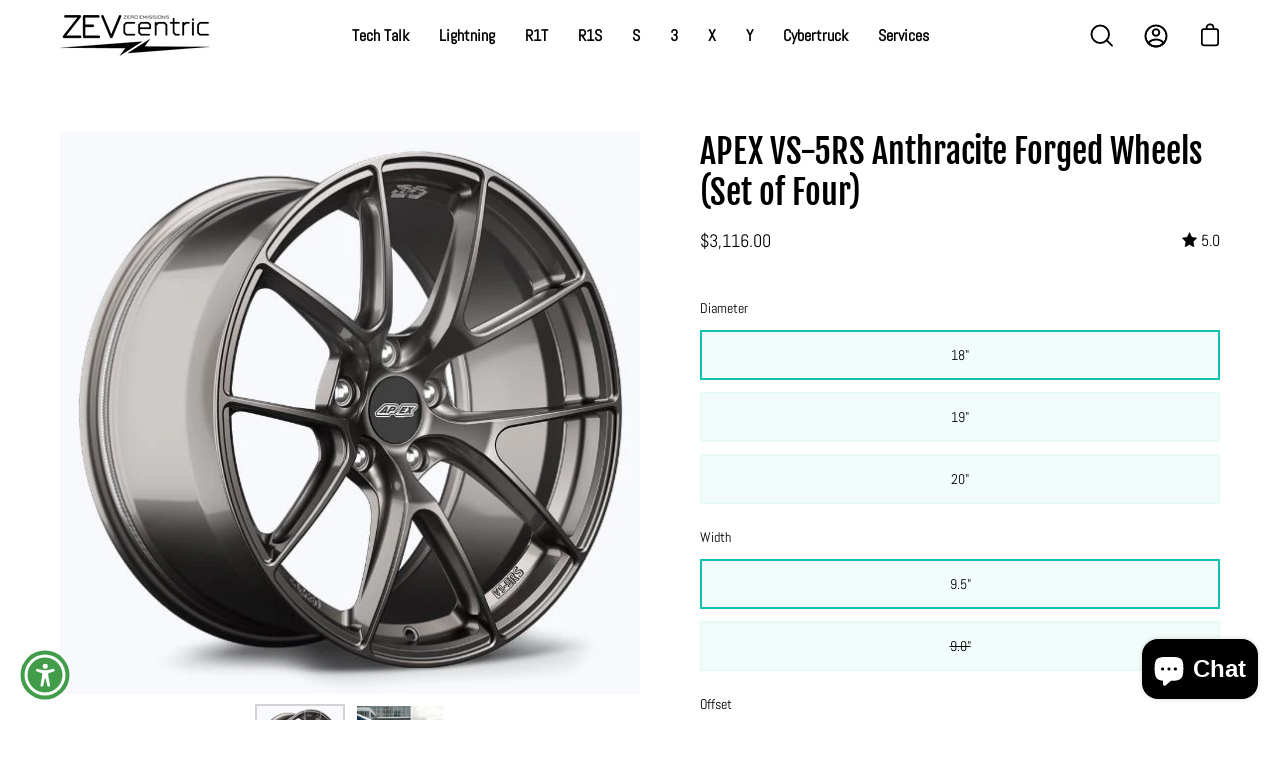

--- FILE ---
content_type: text/html; charset=utf-8
request_url: https://zevcentric.com/products/apex-vs-5rs-anthracite-forged-wheels-set-of-four
body_size: 40366
content:
<!doctype html>
<html class="no-js no-touch" lang="en">
<head>
  <meta charset="utf-8">
  <meta http-equiv='X-UA-Compatible' content='IE=edge'>
  <meta name="viewport" content="width=device-width, height=device-height, initial-scale=1.0, minimum-scale=1.0">
  <link rel="canonical" href="https://zevcentric.com/products/apex-vs-5rs-anthracite-forged-wheels-set-of-four" />

  <link rel="preload" as="style" href="//zevcentric.com/cdn/shop/t/14/assets/theme.css?v=72761892352884159991668185488">
  <link rel="preload" as="script" href="//zevcentric.com/cdn/shop/t/14/assets/lazysizes.min.js?v=111431644619468174291668185488">
  <link rel="preload" as="script" href="//zevcentric.com/cdn/shop/t/14/assets/theme.js?v=72375802926234944231668185488">
  <link rel="preload" as="image" href="//zevcentric.com/cdn/shop/t/14/assets/loading.svg?v=91665432863842511931668185488">

  <link rel="preconnect" href="https://cdn.shopify.com" crossorigin>
  <link rel="preconnect" href="https://fonts.shopify.com" crossorigin>
  <link rel="preconnect" href="https://monorail-edge.shopifysvc.com" crossorigin><style data-shopify>:root { --loader-image-size: 60px; }:root { --loader-image-size: 320px; }html:not(.is-loading) .loading-overlay { opacity: 0; visibility: hidden; pointer-events: none; }
    .loading-overlay { position: fixed; top: 0; left: 0; z-index: 99999; width: 100vw; height: 100vh; display: flex; align-items: center; justify-content: center; background: var(--bg); transition: opacity 0.3s ease-out, visibility 0s linear 0.3s; }
    .loading-overlay .loader__image { width: 60px; height: 60px; }
    .loading-overlay .loader__image--fallback { width: 320px; height: 100%; background: var(--loader-image) no-repeat center center/contain; }
    .loader__image__holder { position: absolute; top: 0; left: 0; width: 100%; height: 100%; font-size: 0; display: flex; align-items: center; justify-content: center; animation: pulse-loading 2s infinite ease-in-out; }
    .loader__image { max-width: 150px; max-height: 150px; object-fit: contain; }
    .loader--line {
      position: relative;
      height: 4px;
      display: block;
      background-color: var(--button-primary-fade);
      border-radius: 2px;
      overflow: hidden;
      width: 100%;
      opacity: 0;
      visibility: hidden;
      transition: opacity .3s ease, visibility 0s linear .3s;
    }

    .loadMore .loader,
    .is-loading .loader {
      visibility: visible;
      opacity: 1;
      transition-delay: 0s;
    }

    .lazyloaded .loader {
      opacity: 0;
      visibility: hidden;
    }

    .loader-indeterminate { background-color: var(--button-primary-bg); }
    .loader-indeterminate::before {
      content: '';
      position: absolute;
      background-color: inherit;
      top: 0;
      left: -35%;
      width: 100%;
      bottom: 0;
      will-change: transform;
      -webkit-animation: indeterminate 2.1s cubic-bezier(0.65, 0.815, 0.735, 0.395) infinite;
      animation: indeterminate 2.1s cubic-bezier(0.65, 0.815, 0.735, 0.395) infinite;
    }

    .loader-indeterminate::after {
      content: '';
      position: absolute;
      background-color: inherit;
      top: 0;
      left: -200%;
      width: 100%;
      bottom: 0;
      will-change: transform;
      -webkit-animation: indeterminate-short 2.1s cubic-bezier(0.165, 0.84, 0.44, 1) infinite;
      animation: indeterminate-short 2.1s cubic-bezier(0.165, 0.84, 0.44, 1) infinite;
      -webkit-animation-delay: 1.15s;
      animation-delay: 1.15s;
    }

    @keyframes indeterminate {
      0% { transform: translateX(0) scale(0.35, 1); }
      60% { transform: translateX(50%) scale(0.9, 1); }
      100% { transform: translateX(100%) scale(0.9, 1); }
    }
    @keyframes indeterminate-short {
      0% { transform: translateX(0) scale(2, 1); }
      60% { transform: translateX(460px) scale(0.01, 1); }
      100% { transform: translateX(460px) scale(0.01, 1); }
    }
    @keyframes pulse-loading {
      0% { opacity: 1; }
      50% { opacity: .25; }
      100% { opacity: 1; }
    }</style><script>
    const loadingAppearance = "once";
    const loaded = sessionStorage.getItem('loaded');

    if (loadingAppearance === 'once') {
      if (loaded === null) {
        sessionStorage.setItem('loaded', true);
        document.documentElement.classList.add('is-loading');
      }
    } else {
      document.documentElement.classList.add('is-loading');
    }
  </script><link rel="shortcut icon" href="//zevcentric.com/cdn/shop/files/favicon_32x32.png?v=1663133671" type="image/png" />
  <title>APEX VS-5RS Anthracite Forged Wheels (Set of Four) &ndash; zevcentric</title><meta name="description" content="APEX VS-5RS Hubcentric Model 3 / Y Forged wheel 18 x 9.5&quot; +29 ~ 18.3 lbs 19x9 +34 ~ 19.1 lbs  19x9.5&quot; +29 ~ 19.1 lbs  20x9.5 +29 ~ 20 lbs 727kg load rating    "><link rel="preload" as="font" href="//zevcentric.com/cdn/fonts/abel/abel_n4.0254805ccf79872a96d53996a984f2b9039f9995.woff2" type="font/woff2" crossorigin><link rel="preload" as="font" href="//zevcentric.com/cdn/fonts/fjalla_one/fjallaone_n4.262edaf1abaf5ed669f7ecd26fc3e24707a0ad85.woff2" type="font/woff2" crossorigin>

<meta property="og:site_name" content="zevcentric">
<meta property="og:url" content="https://zevcentric.com/products/apex-vs-5rs-anthracite-forged-wheels-set-of-four">
<meta property="og:title" content="APEX VS-5RS Anthracite Forged Wheels (Set of Four)">
<meta property="og:type" content="product">
<meta property="og:description" content="APEX VS-5RS Hubcentric Model 3 / Y Forged wheel 18 x 9.5&quot; +29 ~ 18.3 lbs 19x9 +34 ~ 19.1 lbs  19x9.5&quot; +29 ~ 19.1 lbs  20x9.5 +29 ~ 20 lbs 727kg load rating    "><meta property="og:image" content="http://zevcentric.com/cdn/shop/products/VS5RS1995ET29-51143-641-AN-2.jpg?v=1663825291">
  <meta property="og:image:secure_url" content="https://zevcentric.com/cdn/shop/products/VS5RS1995ET29-51143-641-AN-2.jpg?v=1663825291">
  <meta property="og:image:width" content="584">
  <meta property="og:image:height" content="567"><meta property="og:price:amount" content="3,116.00">
  <meta property="og:price:currency" content="USD"><meta name="twitter:card" content="summary_large_image">
<meta name="twitter:title" content="APEX VS-5RS Anthracite Forged Wheels (Set of Four)">
<meta name="twitter:description" content="APEX VS-5RS Hubcentric Model 3 / Y Forged wheel 18 x 9.5&quot; +29 ~ 18.3 lbs 19x9 +34 ~ 19.1 lbs  19x9.5&quot; +29 ~ 19.1 lbs  20x9.5 +29 ~ 20 lbs 727kg load rating    "><style data-shopify>@font-face {
  font-family: "Fjalla One";
  font-weight: 400;
  font-style: normal;
  font-display: swap;
  src: url("//zevcentric.com/cdn/fonts/fjalla_one/fjallaone_n4.262edaf1abaf5ed669f7ecd26fc3e24707a0ad85.woff2") format("woff2"),
       url("//zevcentric.com/cdn/fonts/fjalla_one/fjallaone_n4.f67f40342efd2b34cae019d50b4b5c4da6fc5da7.woff") format("woff");
}

@font-face {
  font-family: Abel;
  font-weight: 400;
  font-style: normal;
  font-display: swap;
  src: url("//zevcentric.com/cdn/fonts/abel/abel_n4.0254805ccf79872a96d53996a984f2b9039f9995.woff2") format("woff2"),
       url("//zevcentric.com/cdn/fonts/abel/abel_n4.635ebaebd760542724b79271de73bae7c2091173.woff") format("woff");
}















:root {--COLOR-BUTTON-PRIMARY-BG: #0fc2b2;
  --COLOR-BUTTON-PRIMARY-BG-ALPHA-50: rgba(15, 194, 178, 0.5);
  --COLOR-BUTTON-PRIMARY-FADE: rgba(15, 194, 178, 0.05);
  --COLOR-BUTTON-PRIMARY-TEXT: #fff;
  --COLOR-BUTTON-PRIMARY-TEXT-ALPHA-50: rgba(255, 255, 255, 0.5);
  --COLOR-BUTTON-SECONDARY-BG: #0fc2b2;
  --COLOR-BUTTON-SECONDARY-TEXT: #000;
  --COLOR-BUTTON-SECONDARY-TEXT-ALPHA-50: rgba(255, 255, 255, 0.5);

  --COLOR-HEADING: #000;
  --COLOR-TEXT: #000;
  --COLOR-TEXT-DARKEN: #000000;
  --COLOR-TEXT-LIGHTEN: #333333;
  --COLOR-TEXT-ALPHA-5: rgba(0, 0, 0, 0.05);
  --COLOR-TEXT-ALPHA-8: rgba(0, 0, 0, 0.08);
  --COLOR-TEXT-ALPHA-10: rgba(0, 0, 0, 0.1);
  --COLOR-TEXT-ALPHA-15: rgba(0, 0, 0, 0.15);
  --COLOR-TEXT-ALPHA-25: rgba(0, 0, 0, 0.25);
  --COLOR-TEXT-ALPHA-50: rgba(0, 0, 0, 0.5);
  --COLOR-TEXT-ALPHA-60: rgba(0, 0, 0, 0.6);
  --COLOR-TEXT-ALPHA-85: rgba(0, 0, 0, 0.85);

  --COLOR-BG: #ffffff;
  --COLOR-BG-ALPHA-25: rgba(255, 255, 255, 0.25);
  --COLOR-BG-ALPHA-35: rgba(255, 255, 255, 0.35);
  --COLOR-BG-ALPHA-60: rgba(255, 255, 255, 0.6);
  --COLOR-BG-ALPHA-65: rgba(255, 255, 255, 0.65);
  --COLOR-BG-ALPHA-85: rgba(255, 255, 255, 0.85);
  --COLOR-BG-OVERLAY: rgba(255, 255, 255, 0.75);
  --COLOR-BG-DARKEN: #e6e6e6;
  --COLOR-BG-LIGHTEN-DARKEN: #e6e6e6;
  --COLOR-BG-LIGHTEN-DARKEN-2: #cdcdcd;
  --COLOR-BG-LIGHTEN-DARKEN-3: #b3b3b3;
  --COLOR-BG-LIGHTEN-DARKEN-4: #9a9a9a;
  --COLOR-BG-LIGHTEN-DARKEN-CONTRAST: #b3b3b3;
  --COLOR-BG-LIGHTEN-DARKEN-CONTRAST-2: #999999;
  --COLOR-BG-LIGHTEN-DARKEN-CONTRAST-3: #808080;
  --COLOR-BG-LIGHTEN-DARKEN-CONTRAST-4: #666666;

  --COLOR-INPUT-BG: #ffffff;

  --COLOR-ACCENT: #09e9d5;
  --COLOR-ACCENT-TEXT: #fff;
  --COLOR-ACCENT-ALPHA-50: rgba(9, 233, 213, 0.5);
  --COLOR-ACCENT-ALPHA-30: rgba(9, 233, 213, 0.3);

  --COLOR-TAG-CUSTOM: #000;
  --COLOR-TAG-SAVING: #ff6d6d;

  --COLOR-BORDER: #d3d3d3;
  --COLOR-BORDER-ALPHA-15: rgba(211, 211, 211, 0.15);
  --COLOR-BORDER-ALPHA-30: rgba(211, 211, 211, 0.3);
  --COLOR-BORDER-ALPHA-50: rgba(211, 211, 211, 0.5);
  --COLOR-BORDER-ALPHA-65: rgba(211, 211, 211, 0.65);
  --COLOR-BORDER-LIGHTEN-DARKEN: #868686;
  --COLOR-BORDER-HAIRLINE: #f7f7f7;

  --COLOR-WHITE-BLACK: fff;
  --COLOR-BLACK-WHITE: #000;--COLOR-DISABLED-GREY: rgba(0, 0, 0, 0.05);
  --COLOR-DISABLED-GREY-DARKEN: rgba(0, 0, 0, 0.45);
  --COLOR-ERROR: #D02E2E;
  --COLOR-ERROR-BG: #f3cbcb;
  --COLOR-SUCCESS: #56AD6A;
  --COLOR-SUCCESS-BG: #ECFEF0;
  --COLOR-WARN: #ECBD5E;
  --COLOR-TRANSPARENT: rgba(255, 255, 255, 0);
  --COLOR-WHITE: #fff;
  --COLOR-WHITE-ALPHA-50: rgba(255, 255, 255, 0.5);
  --COLOR-WHITE-ALPHA-60: rgba(255, 255, 255, 0.6);
  --COLOR-BLACK: #000;
  --COLOR-BLACK-ALPHA-50: rgba(0, 0, 0, 0.5);
  --COLOR-BLACK-ALPHA-60: rgba(0, 0, 0, 0.6);--FONT-STACK-BODY: Abel, sans-serif;
  --FONT-STYLE-BODY: normal;
  --FONT-STYLE-BODY-ITALIC: ;
  --FONT-ADJUST-BODY: 1.0;

  --FONT-WEIGHT-BODY: 400;
  --FONT-WEIGHT-BODY-LIGHT: 300;
  --FONT-WEIGHT-BODY-MEDIUM: 500;
  --FONT-WEIGHT-BODY-BOLD: 700;

  --FONT-STACK-HEADING: "Fjalla One", sans-serif;
  --FONT-STYLE-HEADING: normal;
  --FONT-STYLE-HEADING-ITALIC: ;
  --FONT-ADJUST-HEADING: 1.05;

  --FONT-WEIGHT-HEADING: 400;
  --FONT-WEIGHT-HEADING-LIGHT: 300;
  --FONT-WEIGHT-HEADING-MEDIUM: 500;
  --FONT-WEIGHT-HEADING-BOLD: 600;

  --FONT-STACK-NAV: Abel, sans-serif;
  --FONT-STYLE-NAV: normal;
  --FONT-STYLE-NAV-ITALIC: ;
  --FONT-ADJUST-NAV: 1.0;

  --FONT-WEIGHT-NAV: 400;
  --FONT-WEIGHT-NAV-LIGHT: 300;
  --FONT-WEIGHT-NAV-MEDIUM: 500;
  --FONT-WEIGHT-NAV-BOLD: 600;

  --FONT-STACK-BUTTON: Abel, sans-serif;
  --FONT-STYLE-BUTTON: normal;
  --FONT-STYLE-BUTTON-ITALIC: ;
  --FONT-ADJUST-BUTTON: 1.0;

  --FONT-WEIGHT-BUTTON: 400;
  --FONT-WEIGHT-BUTTON-MEDIUM: 500;
  --FONT-WEIGHT-BUTTON-BOLD: 600;

  --FONT-STACK-SUBHEADING: Abel, sans-serif;
  --FONT-STYLE-SUBHEADING: normal;
  --FONT-STYLE-SUBHEADING-ITALIC: ;
  --FONT-ADJUST-SUBHEADING: 0.95;

  --FONT-WEIGHT-SUBHEADING: 400;
  --FONT-WEIGHT-SUBHEADING-LIGHT: 300;
  --FONT-WEIGHT-SUBHEADING-MEDIUM: 500;
  --FONT-WEIGHT-SUBHEADING-BOLD: 600;

  --LETTER-SPACING-SUBHEADING: -0.025em;
  --LETTER-SPACING-BUTTON: 0.0em;

  --BUTTON-TEXT-CAPS: none;
  --SUBHEADING-TEXT-CAPS: none;--FONT-SIZE-INPUT: 1.0rem;--RADIUS: 0px;
  --RADIUS-SMALL: 0px;
  --RADIUS-TINY: 0px;
  --RADIUS-BADGE: 0px;
  --RADIUS-CHECKBOX: 0px;
  --RADIUS-TEXTAREA: 0px;--PRODUCT-MEDIA-PADDING-TOP: 80.0%;--SITE-WIDTH: 1440px;
  --SITE-WIDTH-NARROW: 840px;--loading-svg: url( "//zevcentric.com/cdn/shop/t/14/assets/loading.svg?v=91665432863842511931668185488" );
  --icon-check: url( "//zevcentric.com/cdn/shop/t/14/assets/icon-check.svg?v=175316081881880408121668185488" );
  --icon-close: url( "//zevcentric.com/cdn/shop/t/14/assets/icon-close.svg?v=152460236205633315831668185488" );
  --icon-zoom-in: url( "//zevcentric.com/cdn/shop/t/14/assets/icon-zoom-in.svg?v=157433013461716915331668185488" );
  --icon-zoom-out: url( "//zevcentric.com/cdn/shop/t/14/assets/icon-zoom-out.svg?v=164909107869959372931668185488" );--collection-sticky-bar-height: 0;
  --collection-image-padding-top: 60%;

  --drawer-width: 400px;
  --drawer-transition: transform 0.4s cubic-bezier(0.46, 0.01, 0.32, 1);--full-height: 100vh;
  --header-height: 60px;
  --content-full: calc(100vh - var(--header-height));
  --announcement-height: 0px;--gutter: 60px;
  --gutter-mobile: 20px;
  --grid-gutter: 20px;--inner: 20px;
  --inner-tablet: 18px;
  --inner-mobile: 16px;--grid: repeat(4, minmax(0, 1fr));
  --grid-tablet: repeat(2, minmax(0, 1fr));
  --grid-mobile: repeat(2, minmax(0, 1fr));
  --megamenu-grid: repeat(4, minmax(0, 1fr));
  --grid-row: 1 / span 4;--scrollbar-width: 0px;--overlay: #000;
  --overlay-opacity: 1;--swatch-size: 40px;

  
  --move-offset: 20px;

  
  --autoplay-speed: 2200ms;

  
--filter-bg: .97;
  
    --product-filter-bg: 1.0;}</style><link href="//zevcentric.com/cdn/shop/t/14/assets/theme.css?v=72761892352884159991668185488" rel="stylesheet" type="text/css" media="all" /><script type="text/javascript">
    if (window.MSInputMethodContext && document.documentMode) {
      var scripts = document.getElementsByTagName('script')[0];
      var polyfill = document.createElement("script");
      polyfill.defer = true;
      polyfill.src = "//zevcentric.com/cdn/shop/t/14/assets/ie11.js?v=164037955086922138091668185488";

      scripts.parentNode.insertBefore(polyfill, scripts);

      document.documentElement.classList.add('ie11');
    } else {
      document.documentElement.className = document.documentElement.className.replace('no-js', 'js');
    }

    let root = '/';
    if (root[root.length - 1] !== '/') {
      root = `${root}/`;
    }

    window.theme = {
      assets: {
        smoothscroll: '//zevcentric.com/cdn/shop/t/14/assets/smoothscroll.js?v=37906625415260927261668185488',
        no_image: "//zevcentric.com/cdn/shopifycloud/storefront/assets/no-image-2048-a2addb12_1024x.gif",
        swatches: '//zevcentric.com/cdn/shop/t/14/assets/swatches.json?v=108341084980828767351668185488',
        base: "//zevcentric.com/cdn/shop/t/14/assets/"
      },
      routes: {
        root: root,
        cart_url: "\/cart",
        cart_add_url: "\/cart\/add",
        cart_change_url: "\/cart\/change",
        shop_url: "https:\/\/zevcentric.com",
        search_url: "\/search",
        product_recommendations_url: "\/recommendations\/products"
      },
      strings: {
        add_to_cart: "Add to Cart",
        cart_acceptance_error: "You must accept our terms and conditions.",
        cart_empty: "Your cart is currently empty.",
        cart_price: "Price",
        cart_quantity: "Quantity",
        cart_items_one: "{{ count }} item",
        cart_items_many: "{{ count }} items",
        cart_title: "Cart",
        cart_total: "Total",
        continue_shopping: "Continue Shopping",
        free: "Free",
        limit_error: "Sorry, looks like we don\u0026#39;t have enough of this product.",
        no_results: "No results found",
        preorder: "Pre-Order",
        remove: "Remove",
        results_one: " result",
        results_other: " results",
        sale_badge_text: "Sale",
        saving_badge: "Save {{ discount }}",
        saving_up_to_badge: "Save up to {{ discount }}",
        sold_out: "Sold Out",
        subscription: "Subscription",
        unavailable: "Unavailable",
        unit_price_label: "Unit price",
        unit_price_separator: "per",
        view_all: "View All",
        zero_qty_error: "Quantity must be greater than 0.",
        delete_confirm: "Are you sure you wish to delete this address?"
      },
      icons: {
        plus: '<svg aria-hidden="true" focusable="false" role="presentation" class="icon icon-toggle-plus" viewBox="0 0 19 20"><path d="M10.725 11.02h6.671c.566 0 1.03-.506 1.03-1.072 0-.565-.464-1.07-1.03-1.07h-6.67V2.27c0-.565-.506-1.029-1.072-1.029-.566 0-1.071.464-1.071 1.03v6.605h-6.63c-.566 0-1.029.506-1.029 1.071 0 .566.463 1.072 1.029 1.072h6.63v6.695c0 .566.505 1.03 1.07 1.03.566 0 1.072-.464 1.072-1.03V11.02z"/></svg>',
        minus: '<svg aria-hidden="true" focusable="false" role="presentation" class="icon icon-toggle-minus" viewBox="0 0 19 20"><path d="M10.725 11.02h6.671c.566 0 1.03-.506 1.03-1.072 0-.565-.464-1.07-1.03-1.07H1.953c-.566 0-1.029.505-1.029 1.07 0 .566.463 1.072 1.029 1.072h8.772z"/></svg>',
        close: '<svg aria-hidden="true" focusable="false" role="presentation" class="icon icon-close" viewBox="0 0 25 25"><path d="M11.374 12.167L1.236 22.304a1.09 1.09 0 001.543 1.543L12.917 13.71l10.137 10.138a1.09 1.09 0 001.543-1.543L14.46 12.167 24.597 2.029A1.09 1.09 0 0023.054.486L12.917 10.624 2.779.486A1.09 1.09 0 001.236 2.03l10.138 10.138z"/></svg>',
        closeSmall: '<svg aria-hidden="true" focusable="false" role="presentation" class="icon icon-close-small" viewBox="0 0 20 20"><path d="M15.89 14.696l-4.734-4.734 4.717-4.717c.4-.4.37-1.085-.03-1.485s-1.085-.43-1.485-.03L9.641 8.447 4.97 3.776c-.4-.4-1.085-.37-1.485.03s-.43 1.085-.03 1.485l4.671 4.671-4.688 4.688c-.4.4-.37 1.085.03 1.485s1.085.43 1.485.03l4.688-4.687 4.734 4.734c.4.4 1.085.37 1.485-.03s.43-1.085.03-1.485z"/></svg>'
      },
      settings: {
        animations: true,
        cartType: "drawer",
        enableAcceptTerms: true,
        enableInfinityScroll: false,
        enablePaymentButton: true,
        gridImageSize: "cover",
        gridImageAspectRatio: 0.8,
        mobileMenuBehaviour: "trigger",
        productGridHover: "slideshow",
        savingBadgeType: "percentage",
        showBadge: true,
        showSoldBadge: true,
        showSavingBadge: true,
        quickButton: "view",
      },
      sizes: {
        mobile: 480,
        small: 768,
        large: 1024,
        widescreen: 1440
      },
      moneyFormat: "${{amount}}",
      info: {
        name: 'Palo Alto'
      },
      version: '4.1.1'
    };
    window.lazySizesConfig = window.lazySizesConfig || {};
    window.lazySizesConfig.preloadAfterLoad = true;
    window.PaloAlto = window.PaloAlto || {};
    window.slate = window.slate || {};
    window.isHeaderTransparent = false;
    window.initialHeaderHeight = 60;
    window.lastWindowWidth = window.innerWidth || document.documentElement.clientWidth;
  </script>
  <script src="//zevcentric.com/cdn/shop/t/14/assets/lazysizes.min.js?v=111431644619468174291668185488" async="async"></script><script src="//zevcentric.com/cdn/shop/t/14/assets/theme.js?v=72375802926234944231668185488" defer="defer"></script>

  <script>window.performance && window.performance.mark && window.performance.mark('shopify.content_for_header.start');</script><meta name="facebook-domain-verification" content="z593i5vpfnym5o1pmtu2eovgle4501">
<meta name="google-site-verification" content="O489wXuuokS1wPqizU4_7_bAMYfuK2V6R0yMI1IjqbY">
<meta id="shopify-digital-wallet" name="shopify-digital-wallet" content="/65837203701/digital_wallets/dialog">
<meta name="shopify-checkout-api-token" content="7f6f1700d1f4e01fda9415a4458fcdd7">
<link rel="alternate" type="application/json+oembed" href="https://zevcentric.com/products/apex-vs-5rs-anthracite-forged-wheels-set-of-four.oembed">
<script async="async" src="/checkouts/internal/preloads.js?locale=en-US"></script>
<link rel="preconnect" href="https://shop.app" crossorigin="anonymous">
<script async="async" src="https://shop.app/checkouts/internal/preloads.js?locale=en-US&shop_id=65837203701" crossorigin="anonymous"></script>
<script id="shopify-features" type="application/json">{"accessToken":"7f6f1700d1f4e01fda9415a4458fcdd7","betas":["rich-media-storefront-analytics"],"domain":"zevcentric.com","predictiveSearch":true,"shopId":65837203701,"locale":"en"}</script>
<script>var Shopify = Shopify || {};
Shopify.shop = "zevcentric-6859.myshopify.com";
Shopify.locale = "en";
Shopify.currency = {"active":"USD","rate":"1.0"};
Shopify.country = "US";
Shopify.theme = {"name":"MASTER THEME","id":136225161461,"schema_name":"Palo Alto","schema_version":"4.1.1","theme_store_id":777,"role":"main"};
Shopify.theme.handle = "null";
Shopify.theme.style = {"id":null,"handle":null};
Shopify.cdnHost = "zevcentric.com/cdn";
Shopify.routes = Shopify.routes || {};
Shopify.routes.root = "/";</script>
<script type="module">!function(o){(o.Shopify=o.Shopify||{}).modules=!0}(window);</script>
<script>!function(o){function n(){var o=[];function n(){o.push(Array.prototype.slice.apply(arguments))}return n.q=o,n}var t=o.Shopify=o.Shopify||{};t.loadFeatures=n(),t.autoloadFeatures=n()}(window);</script>
<script>
  window.ShopifyPay = window.ShopifyPay || {};
  window.ShopifyPay.apiHost = "shop.app\/pay";
  window.ShopifyPay.redirectState = null;
</script>
<script id="shop-js-analytics" type="application/json">{"pageType":"product"}</script>
<script defer="defer" async type="module" src="//zevcentric.com/cdn/shopifycloud/shop-js/modules/v2/client.init-shop-cart-sync_BApSsMSl.en.esm.js"></script>
<script defer="defer" async type="module" src="//zevcentric.com/cdn/shopifycloud/shop-js/modules/v2/chunk.common_CBoos6YZ.esm.js"></script>
<script type="module">
  await import("//zevcentric.com/cdn/shopifycloud/shop-js/modules/v2/client.init-shop-cart-sync_BApSsMSl.en.esm.js");
await import("//zevcentric.com/cdn/shopifycloud/shop-js/modules/v2/chunk.common_CBoos6YZ.esm.js");

  window.Shopify.SignInWithShop?.initShopCartSync?.({"fedCMEnabled":true,"windoidEnabled":true});

</script>
<script>
  window.Shopify = window.Shopify || {};
  if (!window.Shopify.featureAssets) window.Shopify.featureAssets = {};
  window.Shopify.featureAssets['shop-js'] = {"shop-cart-sync":["modules/v2/client.shop-cart-sync_DJczDl9f.en.esm.js","modules/v2/chunk.common_CBoos6YZ.esm.js"],"init-fed-cm":["modules/v2/client.init-fed-cm_BzwGC0Wi.en.esm.js","modules/v2/chunk.common_CBoos6YZ.esm.js"],"init-windoid":["modules/v2/client.init-windoid_BS26ThXS.en.esm.js","modules/v2/chunk.common_CBoos6YZ.esm.js"],"init-shop-email-lookup-coordinator":["modules/v2/client.init-shop-email-lookup-coordinator_DFwWcvrS.en.esm.js","modules/v2/chunk.common_CBoos6YZ.esm.js"],"shop-cash-offers":["modules/v2/client.shop-cash-offers_DthCPNIO.en.esm.js","modules/v2/chunk.common_CBoos6YZ.esm.js","modules/v2/chunk.modal_Bu1hFZFC.esm.js"],"shop-button":["modules/v2/client.shop-button_D_JX508o.en.esm.js","modules/v2/chunk.common_CBoos6YZ.esm.js"],"shop-toast-manager":["modules/v2/client.shop-toast-manager_tEhgP2F9.en.esm.js","modules/v2/chunk.common_CBoos6YZ.esm.js"],"avatar":["modules/v2/client.avatar_BTnouDA3.en.esm.js"],"pay-button":["modules/v2/client.pay-button_BuNmcIr_.en.esm.js","modules/v2/chunk.common_CBoos6YZ.esm.js"],"init-shop-cart-sync":["modules/v2/client.init-shop-cart-sync_BApSsMSl.en.esm.js","modules/v2/chunk.common_CBoos6YZ.esm.js"],"shop-login-button":["modules/v2/client.shop-login-button_DwLgFT0K.en.esm.js","modules/v2/chunk.common_CBoos6YZ.esm.js","modules/v2/chunk.modal_Bu1hFZFC.esm.js"],"init-customer-accounts-sign-up":["modules/v2/client.init-customer-accounts-sign-up_TlVCiykN.en.esm.js","modules/v2/client.shop-login-button_DwLgFT0K.en.esm.js","modules/v2/chunk.common_CBoos6YZ.esm.js","modules/v2/chunk.modal_Bu1hFZFC.esm.js"],"init-shop-for-new-customer-accounts":["modules/v2/client.init-shop-for-new-customer-accounts_DrjXSI53.en.esm.js","modules/v2/client.shop-login-button_DwLgFT0K.en.esm.js","modules/v2/chunk.common_CBoos6YZ.esm.js","modules/v2/chunk.modal_Bu1hFZFC.esm.js"],"init-customer-accounts":["modules/v2/client.init-customer-accounts_C0Oh2ljF.en.esm.js","modules/v2/client.shop-login-button_DwLgFT0K.en.esm.js","modules/v2/chunk.common_CBoos6YZ.esm.js","modules/v2/chunk.modal_Bu1hFZFC.esm.js"],"shop-follow-button":["modules/v2/client.shop-follow-button_C5D3XtBb.en.esm.js","modules/v2/chunk.common_CBoos6YZ.esm.js","modules/v2/chunk.modal_Bu1hFZFC.esm.js"],"checkout-modal":["modules/v2/client.checkout-modal_8TC_1FUY.en.esm.js","modules/v2/chunk.common_CBoos6YZ.esm.js","modules/v2/chunk.modal_Bu1hFZFC.esm.js"],"lead-capture":["modules/v2/client.lead-capture_D-pmUjp9.en.esm.js","modules/v2/chunk.common_CBoos6YZ.esm.js","modules/v2/chunk.modal_Bu1hFZFC.esm.js"],"shop-login":["modules/v2/client.shop-login_BmtnoEUo.en.esm.js","modules/v2/chunk.common_CBoos6YZ.esm.js","modules/v2/chunk.modal_Bu1hFZFC.esm.js"],"payment-terms":["modules/v2/client.payment-terms_BHOWV7U_.en.esm.js","modules/v2/chunk.common_CBoos6YZ.esm.js","modules/v2/chunk.modal_Bu1hFZFC.esm.js"]};
</script>
<script>(function() {
  var isLoaded = false;
  function asyncLoad() {
    if (isLoaded) return;
    isLoaded = true;
    var urls = ["https:\/\/public.zoorix.com\/sdk.min.js?shop=zevcentric-6859.myshopify.com","https:\/\/zegsu.com\/shopify\/tiktok-feed\/widget?version=1.0.0\u0026shop=zevcentric-6859.myshopify.com\u0026token=1666208735\u0026shop=zevcentric-6859.myshopify.com","https:\/\/zegsuapps.com\/shopify\/tiktok-feed\/widget?version=1.0.0\u0026shop=zevcentric-6859.myshopify.com\u0026token=0\u0026shop=zevcentric-6859.myshopify.com","https:\/\/storage.googleapis.com\/timesact-resources\/scripts\/timesact.js?shop=zevcentric-6859.myshopify.com","https:\/\/cdn.robinpro.gallery\/js\/client.js?v=5ad0431\u0026shop=zevcentric-6859.myshopify.com"];
    for (var i = 0; i < urls.length; i++) {
      var s = document.createElement('script');
      s.type = 'text/javascript';
      s.async = true;
      s.src = urls[i];
      var x = document.getElementsByTagName('script')[0];
      x.parentNode.insertBefore(s, x);
    }
  };
  if(window.attachEvent) {
    window.attachEvent('onload', asyncLoad);
  } else {
    window.addEventListener('load', asyncLoad, false);
  }
})();</script>
<script id="__st">var __st={"a":65837203701,"offset":-28800,"reqid":"66c8d80b-0987-4260-9d3b-26dfd48a9826-1768921680","pageurl":"zevcentric.com\/products\/apex-vs-5rs-anthracite-forged-wheels-set-of-four","u":"207a38ad2173","p":"product","rtyp":"product","rid":7860640022773};</script>
<script>window.ShopifyPaypalV4VisibilityTracking = true;</script>
<script id="captcha-bootstrap">!function(){'use strict';const t='contact',e='account',n='new_comment',o=[[t,t],['blogs',n],['comments',n],[t,'customer']],c=[[e,'customer_login'],[e,'guest_login'],[e,'recover_customer_password'],[e,'create_customer']],r=t=>t.map((([t,e])=>`form[action*='/${t}']:not([data-nocaptcha='true']) input[name='form_type'][value='${e}']`)).join(','),a=t=>()=>t?[...document.querySelectorAll(t)].map((t=>t.form)):[];function s(){const t=[...o],e=r(t);return a(e)}const i='password',u='form_key',d=['recaptcha-v3-token','g-recaptcha-response','h-captcha-response',i],f=()=>{try{return window.sessionStorage}catch{return}},m='__shopify_v',_=t=>t.elements[u];function p(t,e,n=!1){try{const o=window.sessionStorage,c=JSON.parse(o.getItem(e)),{data:r}=function(t){const{data:e,action:n}=t;return t[m]||n?{data:e,action:n}:{data:t,action:n}}(c);for(const[e,n]of Object.entries(r))t.elements[e]&&(t.elements[e].value=n);n&&o.removeItem(e)}catch(o){console.error('form repopulation failed',{error:o})}}const l='form_type',E='cptcha';function T(t){t.dataset[E]=!0}const w=window,h=w.document,L='Shopify',v='ce_forms',y='captcha';let A=!1;((t,e)=>{const n=(g='f06e6c50-85a8-45c8-87d0-21a2b65856fe',I='https://cdn.shopify.com/shopifycloud/storefront-forms-hcaptcha/ce_storefront_forms_captcha_hcaptcha.v1.5.2.iife.js',D={infoText:'Protected by hCaptcha',privacyText:'Privacy',termsText:'Terms'},(t,e,n)=>{const o=w[L][v],c=o.bindForm;if(c)return c(t,g,e,D).then(n);var r;o.q.push([[t,g,e,D],n]),r=I,A||(h.body.append(Object.assign(h.createElement('script'),{id:'captcha-provider',async:!0,src:r})),A=!0)});var g,I,D;w[L]=w[L]||{},w[L][v]=w[L][v]||{},w[L][v].q=[],w[L][y]=w[L][y]||{},w[L][y].protect=function(t,e){n(t,void 0,e),T(t)},Object.freeze(w[L][y]),function(t,e,n,w,h,L){const[v,y,A,g]=function(t,e,n){const i=e?o:[],u=t?c:[],d=[...i,...u],f=r(d),m=r(i),_=r(d.filter((([t,e])=>n.includes(e))));return[a(f),a(m),a(_),s()]}(w,h,L),I=t=>{const e=t.target;return e instanceof HTMLFormElement?e:e&&e.form},D=t=>v().includes(t);t.addEventListener('submit',(t=>{const e=I(t);if(!e)return;const n=D(e)&&!e.dataset.hcaptchaBound&&!e.dataset.recaptchaBound,o=_(e),c=g().includes(e)&&(!o||!o.value);(n||c)&&t.preventDefault(),c&&!n&&(function(t){try{if(!f())return;!function(t){const e=f();if(!e)return;const n=_(t);if(!n)return;const o=n.value;o&&e.removeItem(o)}(t);const e=Array.from(Array(32),(()=>Math.random().toString(36)[2])).join('');!function(t,e){_(t)||t.append(Object.assign(document.createElement('input'),{type:'hidden',name:u})),t.elements[u].value=e}(t,e),function(t,e){const n=f();if(!n)return;const o=[...t.querySelectorAll(`input[type='${i}']`)].map((({name:t})=>t)),c=[...d,...o],r={};for(const[a,s]of new FormData(t).entries())c.includes(a)||(r[a]=s);n.setItem(e,JSON.stringify({[m]:1,action:t.action,data:r}))}(t,e)}catch(e){console.error('failed to persist form',e)}}(e),e.submit())}));const S=(t,e)=>{t&&!t.dataset[E]&&(n(t,e.some((e=>e===t))),T(t))};for(const o of['focusin','change'])t.addEventListener(o,(t=>{const e=I(t);D(e)&&S(e,y())}));const B=e.get('form_key'),M=e.get(l),P=B&&M;t.addEventListener('DOMContentLoaded',(()=>{const t=y();if(P)for(const e of t)e.elements[l].value===M&&p(e,B);[...new Set([...A(),...v().filter((t=>'true'===t.dataset.shopifyCaptcha))])].forEach((e=>S(e,t)))}))}(h,new URLSearchParams(w.location.search),n,t,e,['guest_login'])})(!0,!0)}();</script>
<script integrity="sha256-4kQ18oKyAcykRKYeNunJcIwy7WH5gtpwJnB7kiuLZ1E=" data-source-attribution="shopify.loadfeatures" defer="defer" src="//zevcentric.com/cdn/shopifycloud/storefront/assets/storefront/load_feature-a0a9edcb.js" crossorigin="anonymous"></script>
<script crossorigin="anonymous" defer="defer" src="//zevcentric.com/cdn/shopifycloud/storefront/assets/shopify_pay/storefront-65b4c6d7.js?v=20250812"></script>
<script data-source-attribution="shopify.dynamic_checkout.dynamic.init">var Shopify=Shopify||{};Shopify.PaymentButton=Shopify.PaymentButton||{isStorefrontPortableWallets:!0,init:function(){window.Shopify.PaymentButton.init=function(){};var t=document.createElement("script");t.src="https://zevcentric.com/cdn/shopifycloud/portable-wallets/latest/portable-wallets.en.js",t.type="module",document.head.appendChild(t)}};
</script>
<script data-source-attribution="shopify.dynamic_checkout.buyer_consent">
  function portableWalletsHideBuyerConsent(e){var t=document.getElementById("shopify-buyer-consent"),n=document.getElementById("shopify-subscription-policy-button");t&&n&&(t.classList.add("hidden"),t.setAttribute("aria-hidden","true"),n.removeEventListener("click",e))}function portableWalletsShowBuyerConsent(e){var t=document.getElementById("shopify-buyer-consent"),n=document.getElementById("shopify-subscription-policy-button");t&&n&&(t.classList.remove("hidden"),t.removeAttribute("aria-hidden"),n.addEventListener("click",e))}window.Shopify?.PaymentButton&&(window.Shopify.PaymentButton.hideBuyerConsent=portableWalletsHideBuyerConsent,window.Shopify.PaymentButton.showBuyerConsent=portableWalletsShowBuyerConsent);
</script>
<script data-source-attribution="shopify.dynamic_checkout.cart.bootstrap">document.addEventListener("DOMContentLoaded",(function(){function t(){return document.querySelector("shopify-accelerated-checkout-cart, shopify-accelerated-checkout")}if(t())Shopify.PaymentButton.init();else{new MutationObserver((function(e,n){t()&&(Shopify.PaymentButton.init(),n.disconnect())})).observe(document.body,{childList:!0,subtree:!0})}}));
</script>
<link id="shopify-accelerated-checkout-styles" rel="stylesheet" media="screen" href="https://zevcentric.com/cdn/shopifycloud/portable-wallets/latest/accelerated-checkout-backwards-compat.css" crossorigin="anonymous">
<style id="shopify-accelerated-checkout-cart">
        #shopify-buyer-consent {
  margin-top: 1em;
  display: inline-block;
  width: 100%;
}

#shopify-buyer-consent.hidden {
  display: none;
}

#shopify-subscription-policy-button {
  background: none;
  border: none;
  padding: 0;
  text-decoration: underline;
  font-size: inherit;
  cursor: pointer;
}

#shopify-subscription-policy-button::before {
  box-shadow: none;
}

      </style>

<script>window.performance && window.performance.mark && window.performance.mark('shopify.content_for_header.end');</script>
<!-- BEGIN app block: shopify://apps/yotpo-product-reviews/blocks/settings/eb7dfd7d-db44-4334-bc49-c893b51b36cf -->


  <script type="text/javascript" src="https://cdn-widgetsrepository.yotpo.com/v1/loader/7103MFKTuni67p99u3K5DPKjllMewrYpYKEkTNDr?languageCode=en" async></script>



  
<!-- END app block --><!-- BEGIN app block: shopify://apps/zoorix-cross-sell/blocks/zoorix-head/51fffd07-f9df-4d6a-b901-6d14b243dcad -->
<script>
  window.zoorixCartData = {
    currency: "USD",
    currency_symbol: "$",
    
    original_total_price: 0,
    total_discount: 0,
    item_count: 0,
    items: [
        
    ]
    
  };

  window.Zoorix = window.Zoorix || {};
  window.Zoorix.collectionsHash = {};

  

  
  window.Zoorix.page_type = "product";
  window.Zoorix.product_id = "7860640022773";
    
      
        window.Zoorix.collectionsHash[400254894325] = {title: "Model 3" };
      
        window.Zoorix.collectionsHash[400000286965] = {title: "Model 3 Footwork" };
      
        window.Zoorix.collectionsHash[400427876597] = {title: "Model 3 Wheels" };
      
      window.Zoorix.collections = Object.keys(window.Zoorix.collectionsHash).map(c => parseInt(c));
    
  
  window.Zoorix.moneyFormat = "${{amount}}";
  window.Zoorix.moneyFormatWithCurrency = "${{amount}} USD";
  window.Zoorix.template = "product";

</script>

<!--<script src="https://cdn.shopify.com/s/javascripts/currencies.js" async></script>-->
<script async src=https://public.zoorix.com/domains/zevcentric-6859.myshopify.com/zoorix.js></script>


<!-- END app block --><!-- BEGIN app block: shopify://apps/instaslides/blocks/app-embed-block/d2c06412-2e76-4a2a-b223-be768fbc706f --><script>
function injectScript(src) {
    return new Promise((resolve, reject) => {
        const script = document.createElement('script');
        script.src = src;
        script.addEventListener('load', resolve);
        script.addEventListener('error', e => reject(e.error));
        document.head.appendChild(script);
    });
}
injectScript("https://d3e5sksd3aflri.cloudfront.net/assets/bundle.js");
</script>

<style>
    .ig-slider-feed-element-image {
        display:block !important;
    }
    .vw-instagram-slider-feed .text-center.section-header {
        text-align: center;
    }
</style>

<!-- END app block --><script src="https://cdn.shopify.com/extensions/e4b3a77b-20c9-4161-b1bb-deb87046128d/inbox-1253/assets/inbox-chat-loader.js" type="text/javascript" defer="defer"></script>
<link href="https://monorail-edge.shopifysvc.com" rel="dns-prefetch">
<script>(function(){if ("sendBeacon" in navigator && "performance" in window) {try {var session_token_from_headers = performance.getEntriesByType('navigation')[0].serverTiming.find(x => x.name == '_s').description;} catch {var session_token_from_headers = undefined;}var session_cookie_matches = document.cookie.match(/_shopify_s=([^;]*)/);var session_token_from_cookie = session_cookie_matches && session_cookie_matches.length === 2 ? session_cookie_matches[1] : "";var session_token = session_token_from_headers || session_token_from_cookie || "";function handle_abandonment_event(e) {var entries = performance.getEntries().filter(function(entry) {return /monorail-edge.shopifysvc.com/.test(entry.name);});if (!window.abandonment_tracked && entries.length === 0) {window.abandonment_tracked = true;var currentMs = Date.now();var navigation_start = performance.timing.navigationStart;var payload = {shop_id: 65837203701,url: window.location.href,navigation_start,duration: currentMs - navigation_start,session_token,page_type: "product"};window.navigator.sendBeacon("https://monorail-edge.shopifysvc.com/v1/produce", JSON.stringify({schema_id: "online_store_buyer_site_abandonment/1.1",payload: payload,metadata: {event_created_at_ms: currentMs,event_sent_at_ms: currentMs}}));}}window.addEventListener('pagehide', handle_abandonment_event);}}());</script>
<script id="web-pixels-manager-setup">(function e(e,d,r,n,o){if(void 0===o&&(o={}),!Boolean(null===(a=null===(i=window.Shopify)||void 0===i?void 0:i.analytics)||void 0===a?void 0:a.replayQueue)){var i,a;window.Shopify=window.Shopify||{};var t=window.Shopify;t.analytics=t.analytics||{};var s=t.analytics;s.replayQueue=[],s.publish=function(e,d,r){return s.replayQueue.push([e,d,r]),!0};try{self.performance.mark("wpm:start")}catch(e){}var l=function(){var e={modern:/Edge?\/(1{2}[4-9]|1[2-9]\d|[2-9]\d{2}|\d{4,})\.\d+(\.\d+|)|Firefox\/(1{2}[4-9]|1[2-9]\d|[2-9]\d{2}|\d{4,})\.\d+(\.\d+|)|Chrom(ium|e)\/(9{2}|\d{3,})\.\d+(\.\d+|)|(Maci|X1{2}).+ Version\/(15\.\d+|(1[6-9]|[2-9]\d|\d{3,})\.\d+)([,.]\d+|)( \(\w+\)|)( Mobile\/\w+|) Safari\/|Chrome.+OPR\/(9{2}|\d{3,})\.\d+\.\d+|(CPU[ +]OS|iPhone[ +]OS|CPU[ +]iPhone|CPU IPhone OS|CPU iPad OS)[ +]+(15[._]\d+|(1[6-9]|[2-9]\d|\d{3,})[._]\d+)([._]\d+|)|Android:?[ /-](13[3-9]|1[4-9]\d|[2-9]\d{2}|\d{4,})(\.\d+|)(\.\d+|)|Android.+Firefox\/(13[5-9]|1[4-9]\d|[2-9]\d{2}|\d{4,})\.\d+(\.\d+|)|Android.+Chrom(ium|e)\/(13[3-9]|1[4-9]\d|[2-9]\d{2}|\d{4,})\.\d+(\.\d+|)|SamsungBrowser\/([2-9]\d|\d{3,})\.\d+/,legacy:/Edge?\/(1[6-9]|[2-9]\d|\d{3,})\.\d+(\.\d+|)|Firefox\/(5[4-9]|[6-9]\d|\d{3,})\.\d+(\.\d+|)|Chrom(ium|e)\/(5[1-9]|[6-9]\d|\d{3,})\.\d+(\.\d+|)([\d.]+$|.*Safari\/(?![\d.]+ Edge\/[\d.]+$))|(Maci|X1{2}).+ Version\/(10\.\d+|(1[1-9]|[2-9]\d|\d{3,})\.\d+)([,.]\d+|)( \(\w+\)|)( Mobile\/\w+|) Safari\/|Chrome.+OPR\/(3[89]|[4-9]\d|\d{3,})\.\d+\.\d+|(CPU[ +]OS|iPhone[ +]OS|CPU[ +]iPhone|CPU IPhone OS|CPU iPad OS)[ +]+(10[._]\d+|(1[1-9]|[2-9]\d|\d{3,})[._]\d+)([._]\d+|)|Android:?[ /-](13[3-9]|1[4-9]\d|[2-9]\d{2}|\d{4,})(\.\d+|)(\.\d+|)|Mobile Safari.+OPR\/([89]\d|\d{3,})\.\d+\.\d+|Android.+Firefox\/(13[5-9]|1[4-9]\d|[2-9]\d{2}|\d{4,})\.\d+(\.\d+|)|Android.+Chrom(ium|e)\/(13[3-9]|1[4-9]\d|[2-9]\d{2}|\d{4,})\.\d+(\.\d+|)|Android.+(UC? ?Browser|UCWEB|U3)[ /]?(15\.([5-9]|\d{2,})|(1[6-9]|[2-9]\d|\d{3,})\.\d+)\.\d+|SamsungBrowser\/(5\.\d+|([6-9]|\d{2,})\.\d+)|Android.+MQ{2}Browser\/(14(\.(9|\d{2,})|)|(1[5-9]|[2-9]\d|\d{3,})(\.\d+|))(\.\d+|)|K[Aa][Ii]OS\/(3\.\d+|([4-9]|\d{2,})\.\d+)(\.\d+|)/},d=e.modern,r=e.legacy,n=navigator.userAgent;return n.match(d)?"modern":n.match(r)?"legacy":"unknown"}(),u="modern"===l?"modern":"legacy",c=(null!=n?n:{modern:"",legacy:""})[u],f=function(e){return[e.baseUrl,"/wpm","/b",e.hashVersion,"modern"===e.buildTarget?"m":"l",".js"].join("")}({baseUrl:d,hashVersion:r,buildTarget:u}),m=function(e){var d=e.version,r=e.bundleTarget,n=e.surface,o=e.pageUrl,i=e.monorailEndpoint;return{emit:function(e){var a=e.status,t=e.errorMsg,s=(new Date).getTime(),l=JSON.stringify({metadata:{event_sent_at_ms:s},events:[{schema_id:"web_pixels_manager_load/3.1",payload:{version:d,bundle_target:r,page_url:o,status:a,surface:n,error_msg:t},metadata:{event_created_at_ms:s}}]});if(!i)return console&&console.warn&&console.warn("[Web Pixels Manager] No Monorail endpoint provided, skipping logging."),!1;try{return self.navigator.sendBeacon.bind(self.navigator)(i,l)}catch(e){}var u=new XMLHttpRequest;try{return u.open("POST",i,!0),u.setRequestHeader("Content-Type","text/plain"),u.send(l),!0}catch(e){return console&&console.warn&&console.warn("[Web Pixels Manager] Got an unhandled error while logging to Monorail."),!1}}}}({version:r,bundleTarget:l,surface:e.surface,pageUrl:self.location.href,monorailEndpoint:e.monorailEndpoint});try{o.browserTarget=l,function(e){var d=e.src,r=e.async,n=void 0===r||r,o=e.onload,i=e.onerror,a=e.sri,t=e.scriptDataAttributes,s=void 0===t?{}:t,l=document.createElement("script"),u=document.querySelector("head"),c=document.querySelector("body");if(l.async=n,l.src=d,a&&(l.integrity=a,l.crossOrigin="anonymous"),s)for(var f in s)if(Object.prototype.hasOwnProperty.call(s,f))try{l.dataset[f]=s[f]}catch(e){}if(o&&l.addEventListener("load",o),i&&l.addEventListener("error",i),u)u.appendChild(l);else{if(!c)throw new Error("Did not find a head or body element to append the script");c.appendChild(l)}}({src:f,async:!0,onload:function(){if(!function(){var e,d;return Boolean(null===(d=null===(e=window.Shopify)||void 0===e?void 0:e.analytics)||void 0===d?void 0:d.initialized)}()){var d=window.webPixelsManager.init(e)||void 0;if(d){var r=window.Shopify.analytics;r.replayQueue.forEach((function(e){var r=e[0],n=e[1],o=e[2];d.publishCustomEvent(r,n,o)})),r.replayQueue=[],r.publish=d.publishCustomEvent,r.visitor=d.visitor,r.initialized=!0}}},onerror:function(){return m.emit({status:"failed",errorMsg:"".concat(f," has failed to load")})},sri:function(e){var d=/^sha384-[A-Za-z0-9+/=]+$/;return"string"==typeof e&&d.test(e)}(c)?c:"",scriptDataAttributes:o}),m.emit({status:"loading"})}catch(e){m.emit({status:"failed",errorMsg:(null==e?void 0:e.message)||"Unknown error"})}}})({shopId: 65837203701,storefrontBaseUrl: "https://zevcentric.com",extensionsBaseUrl: "https://extensions.shopifycdn.com/cdn/shopifycloud/web-pixels-manager",monorailEndpoint: "https://monorail-edge.shopifysvc.com/unstable/produce_batch",surface: "storefront-renderer",enabledBetaFlags: ["2dca8a86"],webPixelsConfigList: [{"id":"540803317","configuration":"{\"config\":\"{\\\"pixel_id\\\":\\\"GT-PJNS98ZC\\\",\\\"target_country\\\":\\\"US\\\",\\\"gtag_events\\\":[{\\\"type\\\":\\\"purchase\\\",\\\"action_label\\\":\\\"MC-DPBGF9DQVB\\\"},{\\\"type\\\":\\\"page_view\\\",\\\"action_label\\\":\\\"MC-DPBGF9DQVB\\\"},{\\\"type\\\":\\\"view_item\\\",\\\"action_label\\\":\\\"MC-DPBGF9DQVB\\\"}],\\\"enable_monitoring_mode\\\":false}\"}","eventPayloadVersion":"v1","runtimeContext":"OPEN","scriptVersion":"b2a88bafab3e21179ed38636efcd8a93","type":"APP","apiClientId":1780363,"privacyPurposes":[],"dataSharingAdjustments":{"protectedCustomerApprovalScopes":["read_customer_address","read_customer_email","read_customer_name","read_customer_personal_data","read_customer_phone"]}},{"id":"233898229","configuration":"{\"pixel_id\":\"654155666146532\",\"pixel_type\":\"facebook_pixel\",\"metaapp_system_user_token\":\"-\"}","eventPayloadVersion":"v1","runtimeContext":"OPEN","scriptVersion":"ca16bc87fe92b6042fbaa3acc2fbdaa6","type":"APP","apiClientId":2329312,"privacyPurposes":["ANALYTICS","MARKETING","SALE_OF_DATA"],"dataSharingAdjustments":{"protectedCustomerApprovalScopes":["read_customer_address","read_customer_email","read_customer_name","read_customer_personal_data","read_customer_phone"]}},{"id":"shopify-app-pixel","configuration":"{}","eventPayloadVersion":"v1","runtimeContext":"STRICT","scriptVersion":"0450","apiClientId":"shopify-pixel","type":"APP","privacyPurposes":["ANALYTICS","MARKETING"]},{"id":"shopify-custom-pixel","eventPayloadVersion":"v1","runtimeContext":"LAX","scriptVersion":"0450","apiClientId":"shopify-pixel","type":"CUSTOM","privacyPurposes":["ANALYTICS","MARKETING"]}],isMerchantRequest: false,initData: {"shop":{"name":"zevcentric","paymentSettings":{"currencyCode":"USD"},"myshopifyDomain":"zevcentric-6859.myshopify.com","countryCode":"US","storefrontUrl":"https:\/\/zevcentric.com"},"customer":null,"cart":null,"checkout":null,"productVariants":[{"price":{"amount":3116.0,"currencyCode":"USD"},"product":{"title":"APEX VS-5RS Anthracite Forged Wheels (Set of Four)","vendor":"Apex","id":"7860640022773","untranslatedTitle":"APEX VS-5RS Anthracite Forged Wheels (Set of Four)","url":"\/products\/apex-vs-5rs-anthracite-forged-wheels-set-of-four","type":"Wheels"},"id":"43281537007861","image":{"src":"\/\/zevcentric.com\/cdn\/shop\/products\/VS5RS1995ET29-51143-641-AN-2.jpg?v=1663825291"},"sku":"","title":"18\" \/ 9.5\" \/ +29","untranslatedTitle":"18\" \/ 9.5\" \/ +29"},{"price":{"amount":3636.0,"currencyCode":"USD"},"product":{"title":"APEX VS-5RS Anthracite Forged Wheels (Set of Four)","vendor":"Apex","id":"7860640022773","untranslatedTitle":"APEX VS-5RS Anthracite Forged Wheels (Set of Four)","url":"\/products\/apex-vs-5rs-anthracite-forged-wheels-set-of-four","type":"Wheels"},"id":"43968738918645","image":{"src":"\/\/zevcentric.com\/cdn\/shop\/products\/VS5RS1995ET29-51143-641-AN-2.jpg?v=1663825291"},"sku":"","title":"19\" \/ 9.0\" \/ +34","untranslatedTitle":"19\" \/ 9.0\" \/ +34"},{"price":{"amount":3676.0,"currencyCode":"USD"},"product":{"title":"APEX VS-5RS Anthracite Forged Wheels (Set of Four)","vendor":"Apex","id":"7860640022773","untranslatedTitle":"APEX VS-5RS Anthracite Forged Wheels (Set of Four)","url":"\/products\/apex-vs-5rs-anthracite-forged-wheels-set-of-four","type":"Wheels"},"id":"43269216927989","image":{"src":"\/\/zevcentric.com\/cdn\/shop\/products\/VS5RS1995ET29-51143-641-AN-2.jpg?v=1663825291"},"sku":"VS5RS1995ET29-51143-641-AN","title":"19\" \/ 9.5\" \/ +29","untranslatedTitle":"19\" \/ 9.5\" \/ +29"},{"price":{"amount":4076.0,"currencyCode":"USD"},"product":{"title":"APEX VS-5RS Anthracite Forged Wheels (Set of Four)","vendor":"Apex","id":"7860640022773","untranslatedTitle":"APEX VS-5RS Anthracite Forged Wheels (Set of Four)","url":"\/products\/apex-vs-5rs-anthracite-forged-wheels-set-of-four","type":"Wheels"},"id":"43968738951413","image":{"src":"\/\/zevcentric.com\/cdn\/shop\/products\/VS5RS1995ET29-51143-641-AN-2.jpg?v=1663825291"},"sku":"","title":"20\" \/ 9.5\" \/ +29","untranslatedTitle":"20\" \/ 9.5\" \/ +29"}],"purchasingCompany":null},},"https://zevcentric.com/cdn","fcfee988w5aeb613cpc8e4bc33m6693e112",{"modern":"","legacy":""},{"shopId":"65837203701","storefrontBaseUrl":"https:\/\/zevcentric.com","extensionBaseUrl":"https:\/\/extensions.shopifycdn.com\/cdn\/shopifycloud\/web-pixels-manager","surface":"storefront-renderer","enabledBetaFlags":"[\"2dca8a86\"]","isMerchantRequest":"false","hashVersion":"fcfee988w5aeb613cpc8e4bc33m6693e112","publish":"custom","events":"[[\"page_viewed\",{}],[\"product_viewed\",{\"productVariant\":{\"price\":{\"amount\":3116.0,\"currencyCode\":\"USD\"},\"product\":{\"title\":\"APEX VS-5RS Anthracite Forged Wheels (Set of Four)\",\"vendor\":\"Apex\",\"id\":\"7860640022773\",\"untranslatedTitle\":\"APEX VS-5RS Anthracite Forged Wheels (Set of Four)\",\"url\":\"\/products\/apex-vs-5rs-anthracite-forged-wheels-set-of-four\",\"type\":\"Wheels\"},\"id\":\"43281537007861\",\"image\":{\"src\":\"\/\/zevcentric.com\/cdn\/shop\/products\/VS5RS1995ET29-51143-641-AN-2.jpg?v=1663825291\"},\"sku\":\"\",\"title\":\"18\\\" \/ 9.5\\\" \/ +29\",\"untranslatedTitle\":\"18\\\" \/ 9.5\\\" \/ +29\"}}]]"});</script><script>
  window.ShopifyAnalytics = window.ShopifyAnalytics || {};
  window.ShopifyAnalytics.meta = window.ShopifyAnalytics.meta || {};
  window.ShopifyAnalytics.meta.currency = 'USD';
  var meta = {"product":{"id":7860640022773,"gid":"gid:\/\/shopify\/Product\/7860640022773","vendor":"Apex","type":"Wheels","handle":"apex-vs-5rs-anthracite-forged-wheels-set-of-four","variants":[{"id":43281537007861,"price":311600,"name":"APEX VS-5RS Anthracite Forged Wheels (Set of Four) - 18\" \/ 9.5\" \/ +29","public_title":"18\" \/ 9.5\" \/ +29","sku":""},{"id":43968738918645,"price":363600,"name":"APEX VS-5RS Anthracite Forged Wheels (Set of Four) - 19\" \/ 9.0\" \/ +34","public_title":"19\" \/ 9.0\" \/ +34","sku":""},{"id":43269216927989,"price":367600,"name":"APEX VS-5RS Anthracite Forged Wheels (Set of Four) - 19\" \/ 9.5\" \/ +29","public_title":"19\" \/ 9.5\" \/ +29","sku":"VS5RS1995ET29-51143-641-AN"},{"id":43968738951413,"price":407600,"name":"APEX VS-5RS Anthracite Forged Wheels (Set of Four) - 20\" \/ 9.5\" \/ +29","public_title":"20\" \/ 9.5\" \/ +29","sku":""}],"remote":false},"page":{"pageType":"product","resourceType":"product","resourceId":7860640022773,"requestId":"66c8d80b-0987-4260-9d3b-26dfd48a9826-1768921680"}};
  for (var attr in meta) {
    window.ShopifyAnalytics.meta[attr] = meta[attr];
  }
</script>
<script class="analytics">
  (function () {
    var customDocumentWrite = function(content) {
      var jquery = null;

      if (window.jQuery) {
        jquery = window.jQuery;
      } else if (window.Checkout && window.Checkout.$) {
        jquery = window.Checkout.$;
      }

      if (jquery) {
        jquery('body').append(content);
      }
    };

    var hasLoggedConversion = function(token) {
      if (token) {
        return document.cookie.indexOf('loggedConversion=' + token) !== -1;
      }
      return false;
    }

    var setCookieIfConversion = function(token) {
      if (token) {
        var twoMonthsFromNow = new Date(Date.now());
        twoMonthsFromNow.setMonth(twoMonthsFromNow.getMonth() + 2);

        document.cookie = 'loggedConversion=' + token + '; expires=' + twoMonthsFromNow;
      }
    }

    var trekkie = window.ShopifyAnalytics.lib = window.trekkie = window.trekkie || [];
    if (trekkie.integrations) {
      return;
    }
    trekkie.methods = [
      'identify',
      'page',
      'ready',
      'track',
      'trackForm',
      'trackLink'
    ];
    trekkie.factory = function(method) {
      return function() {
        var args = Array.prototype.slice.call(arguments);
        args.unshift(method);
        trekkie.push(args);
        return trekkie;
      };
    };
    for (var i = 0; i < trekkie.methods.length; i++) {
      var key = trekkie.methods[i];
      trekkie[key] = trekkie.factory(key);
    }
    trekkie.load = function(config) {
      trekkie.config = config || {};
      trekkie.config.initialDocumentCookie = document.cookie;
      var first = document.getElementsByTagName('script')[0];
      var script = document.createElement('script');
      script.type = 'text/javascript';
      script.onerror = function(e) {
        var scriptFallback = document.createElement('script');
        scriptFallback.type = 'text/javascript';
        scriptFallback.onerror = function(error) {
                var Monorail = {
      produce: function produce(monorailDomain, schemaId, payload) {
        var currentMs = new Date().getTime();
        var event = {
          schema_id: schemaId,
          payload: payload,
          metadata: {
            event_created_at_ms: currentMs,
            event_sent_at_ms: currentMs
          }
        };
        return Monorail.sendRequest("https://" + monorailDomain + "/v1/produce", JSON.stringify(event));
      },
      sendRequest: function sendRequest(endpointUrl, payload) {
        // Try the sendBeacon API
        if (window && window.navigator && typeof window.navigator.sendBeacon === 'function' && typeof window.Blob === 'function' && !Monorail.isIos12()) {
          var blobData = new window.Blob([payload], {
            type: 'text/plain'
          });

          if (window.navigator.sendBeacon(endpointUrl, blobData)) {
            return true;
          } // sendBeacon was not successful

        } // XHR beacon

        var xhr = new XMLHttpRequest();

        try {
          xhr.open('POST', endpointUrl);
          xhr.setRequestHeader('Content-Type', 'text/plain');
          xhr.send(payload);
        } catch (e) {
          console.log(e);
        }

        return false;
      },
      isIos12: function isIos12() {
        return window.navigator.userAgent.lastIndexOf('iPhone; CPU iPhone OS 12_') !== -1 || window.navigator.userAgent.lastIndexOf('iPad; CPU OS 12_') !== -1;
      }
    };
    Monorail.produce('monorail-edge.shopifysvc.com',
      'trekkie_storefront_load_errors/1.1',
      {shop_id: 65837203701,
      theme_id: 136225161461,
      app_name: "storefront",
      context_url: window.location.href,
      source_url: "//zevcentric.com/cdn/s/trekkie.storefront.cd680fe47e6c39ca5d5df5f0a32d569bc48c0f27.min.js"});

        };
        scriptFallback.async = true;
        scriptFallback.src = '//zevcentric.com/cdn/s/trekkie.storefront.cd680fe47e6c39ca5d5df5f0a32d569bc48c0f27.min.js';
        first.parentNode.insertBefore(scriptFallback, first);
      };
      script.async = true;
      script.src = '//zevcentric.com/cdn/s/trekkie.storefront.cd680fe47e6c39ca5d5df5f0a32d569bc48c0f27.min.js';
      first.parentNode.insertBefore(script, first);
    };
    trekkie.load(
      {"Trekkie":{"appName":"storefront","development":false,"defaultAttributes":{"shopId":65837203701,"isMerchantRequest":null,"themeId":136225161461,"themeCityHash":"15386045345434680961","contentLanguage":"en","currency":"USD","eventMetadataId":"725d4bb2-cc5e-4657-9484-0dd861361ae6"},"isServerSideCookieWritingEnabled":true,"monorailRegion":"shop_domain","enabledBetaFlags":["65f19447"]},"Session Attribution":{},"S2S":{"facebookCapiEnabled":true,"source":"trekkie-storefront-renderer","apiClientId":580111}}
    );

    var loaded = false;
    trekkie.ready(function() {
      if (loaded) return;
      loaded = true;

      window.ShopifyAnalytics.lib = window.trekkie;

      var originalDocumentWrite = document.write;
      document.write = customDocumentWrite;
      try { window.ShopifyAnalytics.merchantGoogleAnalytics.call(this); } catch(error) {};
      document.write = originalDocumentWrite;

      window.ShopifyAnalytics.lib.page(null,{"pageType":"product","resourceType":"product","resourceId":7860640022773,"requestId":"66c8d80b-0987-4260-9d3b-26dfd48a9826-1768921680","shopifyEmitted":true});

      var match = window.location.pathname.match(/checkouts\/(.+)\/(thank_you|post_purchase)/)
      var token = match? match[1]: undefined;
      if (!hasLoggedConversion(token)) {
        setCookieIfConversion(token);
        window.ShopifyAnalytics.lib.track("Viewed Product",{"currency":"USD","variantId":43281537007861,"productId":7860640022773,"productGid":"gid:\/\/shopify\/Product\/7860640022773","name":"APEX VS-5RS Anthracite Forged Wheels (Set of Four) - 18\" \/ 9.5\" \/ +29","price":"3116.00","sku":"","brand":"Apex","variant":"18\" \/ 9.5\" \/ +29","category":"Wheels","nonInteraction":true,"remote":false},undefined,undefined,{"shopifyEmitted":true});
      window.ShopifyAnalytics.lib.track("monorail:\/\/trekkie_storefront_viewed_product\/1.1",{"currency":"USD","variantId":43281537007861,"productId":7860640022773,"productGid":"gid:\/\/shopify\/Product\/7860640022773","name":"APEX VS-5RS Anthracite Forged Wheels (Set of Four) - 18\" \/ 9.5\" \/ +29","price":"3116.00","sku":"","brand":"Apex","variant":"18\" \/ 9.5\" \/ +29","category":"Wheels","nonInteraction":true,"remote":false,"referer":"https:\/\/zevcentric.com\/products\/apex-vs-5rs-anthracite-forged-wheels-set-of-four"});
      }
    });


        var eventsListenerScript = document.createElement('script');
        eventsListenerScript.async = true;
        eventsListenerScript.src = "//zevcentric.com/cdn/shopifycloud/storefront/assets/shop_events_listener-3da45d37.js";
        document.getElementsByTagName('head')[0].appendChild(eventsListenerScript);

})();</script>
<script
  defer
  src="https://zevcentric.com/cdn/shopifycloud/perf-kit/shopify-perf-kit-3.0.4.min.js"
  data-application="storefront-renderer"
  data-shop-id="65837203701"
  data-render-region="gcp-us-central1"
  data-page-type="product"
  data-theme-instance-id="136225161461"
  data-theme-name="Palo Alto"
  data-theme-version="4.1.1"
  data-monorail-region="shop_domain"
  data-resource-timing-sampling-rate="10"
  data-shs="true"
  data-shs-beacon="true"
  data-shs-export-with-fetch="true"
  data-shs-logs-sample-rate="1"
  data-shs-beacon-endpoint="https://zevcentric.com/api/collect"
></script>
</head><body id="apex-vs-5rs-anthracite-forged-wheels-set-of-four" class="template-product show-buttons-animation aos-initialized  no-outline" data-animations="true"><div class="loading-overlay"><style data-shopify>:root { --loader-image: var(--loading-svg); }</style><div class="loader loader--image">
      <div class="loader__image__holder"><div class="loader__image loader__image--fallback"></div></div>
      </div>
    </div>
  </div><a class="in-page-link skip-link" href="#MainContent">Skip to content</a><div id="shopify-section-announcement-bar" class="shopify-section"><div data-section-type="announcement-bar" data-section-id="announcement-bar" id="Announcement--announcement-bar" data-announcement-wrapper>
  <div class="ie11-error-message">
    <p>This site has limited support for your browser. We recommend switching to Edge, Chrome, Safari, or Firefox.</p>
  </div></div>


</div><div id="shopify-section-header" class="shopify-section header--sticky"><div id="nav-drawer" class="drawer drawer--right" role="navigation" style="--highlight: #d02e2e;" data-drawer>
  <div class="drawer__header"><div class="drawer__title"><a href="/" class="drawer__logo"><img
        class="drawer__logo-image lazyload"
        src="//zevcentric.com/cdn/shop/files/zevlogotwinbolt_1c0594ba-a0a9-47d5-a773-758d286f777d_small.png?v=1662940789"
        data-src="//zevcentric.com/cdn/shop/files/zevlogotwinbolt_1c0594ba-a0a9-47d5-a773-758d286f777d_{width}x.png?v=1662940789"
        data-widths= "[180, 360, 540, 720, 900, 1080, 1296, 1512, 1728, 2048, 2450, 2700, 3000, 3350, 3750, 4100]"
        data-aspectratio="3.6639344262295084"
        data-sizes="auto"
        height="40.93959731543624px"
        alt="">
      <noscript>
        <img src="//zevcentric.com/cdn/shop/files/zevlogotwinbolt_1c0594ba-a0a9-47d5-a773-758d286f777d_512x.png?v=1662940789" alt="">
      </noscript>
    </a></div><button type="button" class="drawer__close-button" aria-controls="nav-drawer" data-drawer-toggle>
      <span class="visually-hidden">Close</span><svg aria-hidden="true" focusable="false" role="presentation" class="icon icon-close-small" viewBox="0 0 20 20"><path d="M15.89 14.696l-4.734-4.734 4.717-4.717c.4-.4.37-1.085-.03-1.485s-1.085-.43-1.485-.03L9.641 8.447 4.97 3.776c-.4-.4-1.085-.37-1.485.03s-.43 1.085-.03 1.485l4.671 4.671-4.688 4.688c-.4.4-.37 1.085.03 1.485s1.085.43 1.485.03l4.688-4.687 4.734 4.734c.4.4 1.085.37 1.485-.03s.43-1.085.03-1.485z"/></svg></button>
  </div><ul class="mobile-nav"><li class="mobile-menu__item mobile-menu__item--level-1">
          <a href="https://zevcentric.com/blogs/zevcentric-news" class="mobile-navlink mobile-navlink--level-1">
            Tech Talk
          </a>
        </li><li class="mobile-menu__item mobile-menu__item--level-1">
          <a href="/collections/ford-lightning" class="mobile-navlink mobile-navlink--level-1">
            Lightning
          </a>
        </li><li class="mobile-menu__item mobile-menu__item--level-1 mobile-menu__item--has-items" aria-haspopup="true">
          <a href="https://zevcentric.com/collections/rivian" class="mobile-navlink mobile-navlink--level-1 mobile-navlink--trigger" data-nav-link-mobile>R1T</a>
          <button type="button" class="mobile-nav__trigger mobile-nav__trigger--level-1" aria-controls="MobileNav--r1t-2" data-collapsible-trigger><svg aria-hidden="true" focusable="false" role="presentation" class="icon icon-toggle-plus" viewBox="0 0 19 20"><path d="M10.725 11.02h6.671c.566 0 1.03-.506 1.03-1.072 0-.565-.464-1.07-1.03-1.07h-6.67V2.27c0-.565-.506-1.029-1.072-1.029-.566 0-1.071.464-1.071 1.03v6.605h-6.63c-.566 0-1.029.506-1.029 1.071 0 .566.463 1.072 1.029 1.072h6.63v6.695c0 .566.505 1.03 1.07 1.03.566 0 1.072-.464 1.072-1.03V11.02z"/></svg><svg aria-hidden="true" focusable="false" role="presentation" class="icon icon-toggle-minus" viewBox="0 0 19 20"><path d="M10.725 11.02h6.671c.566 0 1.03-.506 1.03-1.072 0-.565-.464-1.07-1.03-1.07H1.953c-.566 0-1.029.505-1.029 1.07 0 .566.463 1.072 1.029 1.072h8.772z"/></svg><span class="fallback-text">See More</span>
          </button>
          <div class="mobile-dropdown" id="MobileNav--r1t-2" data-collapsible-container>
            <ul class="mobile-nav__sublist" data-collapsible-content><li class="mobile-menu__item mobile-menu__item--level-2" >
                  <a href="https://zevcentric.com/collections/rivian-electronics" class="mobile-navlink mobile-navlink--level-2" data-nav-link-mobile>Horn/Lights</a></li><li class="mobile-menu__item mobile-menu__item--level-2" >
                  <a href="https://zevcentric.com/collections/r1t-running-boards" class="mobile-navlink mobile-navlink--level-2" data-nav-link-mobile>Interior/Exterior</a></li><li class="mobile-menu__item mobile-menu__item--level-2" >
                  <a href="https://zevcentric.com/collections/rivian-r1t-r1s-suspension" class="mobile-navlink mobile-navlink--level-2" data-nav-link-mobile>Suspension</a></li><li class="mobile-menu__item mobile-menu__item--level-2" >
                  <a href="https://zevcentric.com/collections/rivian-r1t-r1s-wheels" class="mobile-navlink mobile-navlink--level-2" data-nav-link-mobile>Wheels</a></li></ul>
          </div>
        </li><li class="mobile-menu__item mobile-menu__item--level-1 mobile-menu__item--has-items" aria-haspopup="true">
          <a href="https://zevcentric.com/collections/rivian-r1s" class="mobile-navlink mobile-navlink--level-1 mobile-navlink--trigger" data-nav-link-mobile>R1S</a>
          <button type="button" class="mobile-nav__trigger mobile-nav__trigger--level-1" aria-controls="MobileNav--r1s-3" data-collapsible-trigger><svg aria-hidden="true" focusable="false" role="presentation" class="icon icon-toggle-plus" viewBox="0 0 19 20"><path d="M10.725 11.02h6.671c.566 0 1.03-.506 1.03-1.072 0-.565-.464-1.07-1.03-1.07h-6.67V2.27c0-.565-.506-1.029-1.072-1.029-.566 0-1.071.464-1.071 1.03v6.605h-6.63c-.566 0-1.029.506-1.029 1.071 0 .566.463 1.072 1.029 1.072h6.63v6.695c0 .566.505 1.03 1.07 1.03.566 0 1.072-.464 1.072-1.03V11.02z"/></svg><svg aria-hidden="true" focusable="false" role="presentation" class="icon icon-toggle-minus" viewBox="0 0 19 20"><path d="M10.725 11.02h6.671c.566 0 1.03-.506 1.03-1.072 0-.565-.464-1.07-1.03-1.07H1.953c-.566 0-1.029.505-1.029 1.07 0 .566.463 1.072 1.029 1.072h8.772z"/></svg><span class="fallback-text">See More</span>
          </button>
          <div class="mobile-dropdown" id="MobileNav--r1s-3" data-collapsible-container>
            <ul class="mobile-nav__sublist" data-collapsible-content><li class="mobile-menu__item mobile-menu__item--level-2" >
                  <a href="https://zevcentric.com/collections/rivian-electronics" class="mobile-navlink mobile-navlink--level-2" data-nav-link-mobile>Horn/Lights</a></li><li class="mobile-menu__item mobile-menu__item--level-2" >
                  <a href="https://zevcentric.com/collections/r1s-running-boards" class="mobile-navlink mobile-navlink--level-2" data-nav-link-mobile>Interior/Exterior</a></li><li class="mobile-menu__item mobile-menu__item--level-2" >
                  <a href="https://zevcentric.com/collections/rivian-r1t-r1s-suspension" class="mobile-navlink mobile-navlink--level-2" data-nav-link-mobile>Suspension</a></li><li class="mobile-menu__item mobile-menu__item--level-2" >
                  <a href="https://zevcentric.com/collections/rivian-r1t-r1s-wheels" class="mobile-navlink mobile-navlink--level-2" data-nav-link-mobile>Wheels</a></li></ul>
          </div>
        </li><li class="mobile-menu__item mobile-menu__item--level-1 mobile-menu__item--has-items" aria-haspopup="true">
          <a href="/collections/model-s" class="mobile-navlink mobile-navlink--level-1 mobile-navlink--trigger" data-nav-link-mobile>S</a>
          <button type="button" class="mobile-nav__trigger mobile-nav__trigger--level-1" aria-controls="MobileNav--s-4" data-collapsible-trigger><svg aria-hidden="true" focusable="false" role="presentation" class="icon icon-toggle-plus" viewBox="0 0 19 20"><path d="M10.725 11.02h6.671c.566 0 1.03-.506 1.03-1.072 0-.565-.464-1.07-1.03-1.07h-6.67V2.27c0-.565-.506-1.029-1.072-1.029-.566 0-1.071.464-1.071 1.03v6.605h-6.63c-.566 0-1.029.506-1.029 1.071 0 .566.463 1.072 1.029 1.072h6.63v6.695c0 .566.505 1.03 1.07 1.03.566 0 1.072-.464 1.072-1.03V11.02z"/></svg><svg aria-hidden="true" focusable="false" role="presentation" class="icon icon-toggle-minus" viewBox="0 0 19 20"><path d="M10.725 11.02h6.671c.566 0 1.03-.506 1.03-1.072 0-.565-.464-1.07-1.03-1.07H1.953c-.566 0-1.029.505-1.029 1.07 0 .566.463 1.072 1.029 1.072h8.772z"/></svg><span class="fallback-text">See More</span>
          </button>
          <div class="mobile-dropdown" id="MobileNav--s-4" data-collapsible-container>
            <ul class="mobile-nav__sublist" data-collapsible-content><li class="mobile-menu__item mobile-menu__item--level-2" >
                  <a href="/collections/miscellaneous" class="mobile-navlink mobile-navlink--level-2" data-nav-link-mobile>Accessories</a></li><li class="mobile-menu__item mobile-menu__item--level-2 mobile-menu__item--has-items" aria-haspopup="true">
                  <a href="/collections/model-s-brakes" class="mobile-navlink mobile-navlink--level-2 mobile-navlink--trigger" data-nav-link-mobile>Brakes</a><button type="button" class="mobile-nav__trigger mobile-nav__trigger--level-2" aria-controls="MobileNav--s-brakes-1" data-collapsible-trigger><svg aria-hidden="true" focusable="false" role="presentation" class="icon icon-toggle-plus" viewBox="0 0 19 20"><path d="M10.725 11.02h6.671c.566 0 1.03-.506 1.03-1.072 0-.565-.464-1.07-1.03-1.07h-6.67V2.27c0-.565-.506-1.029-1.072-1.029-.566 0-1.071.464-1.071 1.03v6.605h-6.63c-.566 0-1.029.506-1.029 1.071 0 .566.463 1.072 1.029 1.072h6.63v6.695c0 .566.505 1.03 1.07 1.03.566 0 1.072-.464 1.072-1.03V11.02z"/></svg><svg aria-hidden="true" focusable="false" role="presentation" class="icon icon-toggle-minus" viewBox="0 0 19 20"><path d="M10.725 11.02h6.671c.566 0 1.03-.506 1.03-1.072 0-.565-.464-1.07-1.03-1.07H1.953c-.566 0-1.029.505-1.029 1.07 0 .566.463 1.072 1.029 1.072h8.772z"/></svg><span class="fallback-text">See More</span>
                    </button><div class="mobile-dropdown" id="MobileNav--s-brakes-1" data-collapsible-container>
                      <ul class="mobile-nav__sub-sublist" data-collapsible-content><li class="mobile-menu__item mobile-menu__item--level-3">
                            <a href="/collections/model-s-big-brake-kits" class="mobile-navlink mobile-navlink--level-3">Big Brake Kits</a>
                          </li><li class="mobile-menu__item mobile-menu__item--level-3">
                            <a href="/collections/model-s-brake-rotors" class="mobile-navlink mobile-navlink--level-3">Brake Rotors</a>
                          </li><li class="mobile-menu__item mobile-menu__item--level-3">
                            <a href="/collections/model-s-pads-lines-misc" class="mobile-navlink mobile-navlink--level-3">Pads/Lines/Fluid</a>
                          </li></ul>
                    </div></li><li class="mobile-menu__item mobile-menu__item--level-2 mobile-menu__item--has-items" aria-haspopup="true">
                  <a href="/collections/model-s-footwork" class="mobile-navlink mobile-navlink--level-2 mobile-navlink--trigger" data-nav-link-mobile>Footwork</a><button type="button" class="mobile-nav__trigger mobile-nav__trigger--level-2" aria-controls="MobileNav--s-footwork-2" data-collapsible-trigger><svg aria-hidden="true" focusable="false" role="presentation" class="icon icon-toggle-plus" viewBox="0 0 19 20"><path d="M10.725 11.02h6.671c.566 0 1.03-.506 1.03-1.072 0-.565-.464-1.07-1.03-1.07h-6.67V2.27c0-.565-.506-1.029-1.072-1.029-.566 0-1.071.464-1.071 1.03v6.605h-6.63c-.566 0-1.029.506-1.029 1.071 0 .566.463 1.072 1.029 1.072h6.63v6.695c0 .566.505 1.03 1.07 1.03.566 0 1.072-.464 1.072-1.03V11.02z"/></svg><svg aria-hidden="true" focusable="false" role="presentation" class="icon icon-toggle-minus" viewBox="0 0 19 20"><path d="M10.725 11.02h6.671c.566 0 1.03-.506 1.03-1.072 0-.565-.464-1.07-1.03-1.07H1.953c-.566 0-1.029.505-1.029 1.07 0 .566.463 1.072 1.029 1.072h8.772z"/></svg><span class="fallback-text">See More</span>
                    </button><div class="mobile-dropdown" id="MobileNav--s-footwork-2" data-collapsible-container>
                      <ul class="mobile-nav__sub-sublist" data-collapsible-content><li class="mobile-menu__item mobile-menu__item--level-3">
                            <a href="/collections/model-s-wheels" class="mobile-navlink mobile-navlink--level-3">Wheels</a>
                          </li><li class="mobile-menu__item mobile-menu__item--level-3">
                            <a href="/collections/model-s-spacers" class="mobile-navlink mobile-navlink--level-3">Spacers</a>
                          </li><li class="mobile-menu__item mobile-menu__item--level-3">
                            <a href="/collections/model-s-wheel-accessories" class="mobile-navlink mobile-navlink--level-3">Wheel Accessories</a>
                          </li><li class="mobile-menu__item mobile-menu__item--level-3">
                            <a href="/collections/tpms" class="mobile-navlink mobile-navlink--level-3">TPMS Sensors</a>
                          </li></ul>
                    </div></li><li class="mobile-menu__item mobile-menu__item--level-2 mobile-menu__item--has-items" aria-haspopup="true">
                  <a href="/collections/model-s-suspension" class="mobile-navlink mobile-navlink--level-2 mobile-navlink--trigger" data-nav-link-mobile>Suspension</a><button type="button" class="mobile-nav__trigger mobile-nav__trigger--level-2" aria-controls="MobileNav--s-suspension-3" data-collapsible-trigger><svg aria-hidden="true" focusable="false" role="presentation" class="icon icon-toggle-plus" viewBox="0 0 19 20"><path d="M10.725 11.02h6.671c.566 0 1.03-.506 1.03-1.072 0-.565-.464-1.07-1.03-1.07h-6.67V2.27c0-.565-.506-1.029-1.072-1.029-.566 0-1.071.464-1.071 1.03v6.605h-6.63c-.566 0-1.029.506-1.029 1.071 0 .566.463 1.072 1.029 1.072h6.63v6.695c0 .566.505 1.03 1.07 1.03.566 0 1.072-.464 1.072-1.03V11.02z"/></svg><svg aria-hidden="true" focusable="false" role="presentation" class="icon icon-toggle-minus" viewBox="0 0 19 20"><path d="M10.725 11.02h6.671c.566 0 1.03-.506 1.03-1.072 0-.565-.464-1.07-1.03-1.07H1.953c-.566 0-1.029.505-1.029 1.07 0 .566.463 1.072 1.029 1.072h8.772z"/></svg><span class="fallback-text">See More</span>
                    </button><div class="mobile-dropdown" id="MobileNav--s-suspension-3" data-collapsible-container>
                      <ul class="mobile-nav__sub-sublist" data-collapsible-content><li class="mobile-menu__item mobile-menu__item--level-3">
                            <a href="/collections/alignment-arms-1" class="mobile-navlink mobile-navlink--level-3">Alignment Arms</a>
                          </li><li class="mobile-menu__item mobile-menu__item--level-3">
                            <a href="/collections/lowering-links" class="mobile-navlink mobile-navlink--level-3">Lowering Links</a>
                          </li><li class="mobile-menu__item mobile-menu__item--level-3">
                            <a href="/collections/model-s-coil-suspension" class="mobile-navlink mobile-navlink--level-3">Suspension</a>
                          </li></ul>
                    </div></li><li class="mobile-menu__item mobile-menu__item--level-2" >
                  <a href="/collections/model-s-track-packages" class="mobile-navlink mobile-navlink--level-2" data-nav-link-mobile>Track Packages</a></li><li class="mobile-menu__item mobile-menu__item--level-2 mobile-menu__item--has-items" aria-haspopup="true">
                  <a href="/collections/services" class="mobile-navlink mobile-navlink--level-2 mobile-navlink--trigger" data-nav-link-mobile>Services</a><button type="button" class="mobile-nav__trigger mobile-nav__trigger--level-2" aria-controls="MobileNav--s-services-5" data-collapsible-trigger><svg aria-hidden="true" focusable="false" role="presentation" class="icon icon-toggle-plus" viewBox="0 0 19 20"><path d="M10.725 11.02h6.671c.566 0 1.03-.506 1.03-1.072 0-.565-.464-1.07-1.03-1.07h-6.67V2.27c0-.565-.506-1.029-1.072-1.029-.566 0-1.071.464-1.071 1.03v6.605h-6.63c-.566 0-1.029.506-1.029 1.071 0 .566.463 1.072 1.029 1.072h6.63v6.695c0 .566.505 1.03 1.07 1.03.566 0 1.072-.464 1.072-1.03V11.02z"/></svg><svg aria-hidden="true" focusable="false" role="presentation" class="icon icon-toggle-minus" viewBox="0 0 19 20"><path d="M10.725 11.02h6.671c.566 0 1.03-.506 1.03-1.072 0-.565-.464-1.07-1.03-1.07H1.953c-.566 0-1.029.505-1.029 1.07 0 .566.463 1.072 1.029 1.072h8.772z"/></svg><span class="fallback-text">See More</span>
                    </button><div class="mobile-dropdown" id="MobileNav--s-services-5" data-collapsible-container>
                      <ul class="mobile-nav__sub-sublist" data-collapsible-content><li class="mobile-menu__item mobile-menu__item--level-3">
                            <a href="/collections/alignments" class="mobile-navlink mobile-navlink--level-3">Alignments</a>
                          </li><li class="mobile-menu__item mobile-menu__item--level-3">
                            <a href="https://zevcentric.com/collections/brake-services" class="mobile-navlink mobile-navlink--level-3">Brakes</a>
                          </li><li class="mobile-menu__item mobile-menu__item--level-3">
                            <a href="/collections/consultation" class="mobile-navlink mobile-navlink--level-3">Consultation</a>
                          </li><li class="mobile-menu__item mobile-menu__item--level-3">
                            <a href="/collections/suspension" class="mobile-navlink mobile-navlink--level-3">Suspension</a>
                          </li><li class="mobile-menu__item mobile-menu__item--level-3">
                            <a href="/collections/tire-wheel-mounting" class="mobile-navlink mobile-navlink--level-3">Tire/Wheel Mounting</a>
                          </li></ul>
                    </div></li></ul>
          </div>
        </li><li class="mobile-menu__item mobile-menu__item--level-1 mobile-menu__item--has-items" aria-haspopup="true">
          <a href="/collections/model-3" class="mobile-navlink mobile-navlink--level-1 mobile-navlink--trigger" data-nav-link-mobile>3</a>
          <button type="button" class="mobile-nav__trigger mobile-nav__trigger--level-1" aria-controls="MobileNav--3-5" data-collapsible-trigger><svg aria-hidden="true" focusable="false" role="presentation" class="icon icon-toggle-plus" viewBox="0 0 19 20"><path d="M10.725 11.02h6.671c.566 0 1.03-.506 1.03-1.072 0-.565-.464-1.07-1.03-1.07h-6.67V2.27c0-.565-.506-1.029-1.072-1.029-.566 0-1.071.464-1.071 1.03v6.605h-6.63c-.566 0-1.029.506-1.029 1.071 0 .566.463 1.072 1.029 1.072h6.63v6.695c0 .566.505 1.03 1.07 1.03.566 0 1.072-.464 1.072-1.03V11.02z"/></svg><svg aria-hidden="true" focusable="false" role="presentation" class="icon icon-toggle-minus" viewBox="0 0 19 20"><path d="M10.725 11.02h6.671c.566 0 1.03-.506 1.03-1.072 0-.565-.464-1.07-1.03-1.07H1.953c-.566 0-1.029.505-1.029 1.07 0 .566.463 1.072 1.029 1.072h8.772z"/></svg><span class="fallback-text">See More</span>
          </button>
          <div class="mobile-dropdown" id="MobileNav--3-5" data-collapsible-container>
            <ul class="mobile-nav__sublist" data-collapsible-content><li class="mobile-menu__item mobile-menu__item--level-2 mobile-menu__item--has-items" aria-haspopup="true">
                  <a href="/collections/brakes" class="mobile-navlink mobile-navlink--level-2 mobile-navlink--trigger" data-nav-link-mobile>Brakes</a><button type="button" class="mobile-nav__trigger mobile-nav__trigger--level-2" aria-controls="MobileNav--3-brakes-0" data-collapsible-trigger><svg aria-hidden="true" focusable="false" role="presentation" class="icon icon-toggle-plus" viewBox="0 0 19 20"><path d="M10.725 11.02h6.671c.566 0 1.03-.506 1.03-1.072 0-.565-.464-1.07-1.03-1.07h-6.67V2.27c0-.565-.506-1.029-1.072-1.029-.566 0-1.071.464-1.071 1.03v6.605h-6.63c-.566 0-1.029.506-1.029 1.071 0 .566.463 1.072 1.029 1.072h6.63v6.695c0 .566.505 1.03 1.07 1.03.566 0 1.072-.464 1.072-1.03V11.02z"/></svg><svg aria-hidden="true" focusable="false" role="presentation" class="icon icon-toggle-minus" viewBox="0 0 19 20"><path d="M10.725 11.02h6.671c.566 0 1.03-.506 1.03-1.072 0-.565-.464-1.07-1.03-1.07H1.953c-.566 0-1.029.505-1.029 1.07 0 .566.463 1.072 1.029 1.072h8.772z"/></svg><span class="fallback-text">See More</span>
                    </button><div class="mobile-dropdown" id="MobileNav--3-brakes-0" data-collapsible-container>
                      <ul class="mobile-nav__sub-sublist" data-collapsible-content><li class="mobile-menu__item mobile-menu__item--level-3">
                            <a href="/collections/big-brake-kits" class="mobile-navlink mobile-navlink--level-3">Big Brake Kits</a>
                          </li><li class="mobile-menu__item mobile-menu__item--level-3">
                            <a href="/collections/brake-rotors" class="mobile-navlink mobile-navlink--level-3">Brake Rotors</a>
                          </li><li class="mobile-menu__item mobile-menu__item--level-3">
                            <a href="/collections/pads-lines-misc" class="mobile-navlink mobile-navlink--level-3">Pads/Lines/Fluid</a>
                          </li></ul>
                    </div></li><li class="mobile-menu__item mobile-menu__item--level-2 mobile-menu__item--has-items" aria-haspopup="true">
                  <a href="/collections/wheels" class="mobile-navlink mobile-navlink--level-2 mobile-navlink--trigger" data-nav-link-mobile>Footwork</a><button type="button" class="mobile-nav__trigger mobile-nav__trigger--level-2" aria-controls="MobileNav--3-footwork-1" data-collapsible-trigger><svg aria-hidden="true" focusable="false" role="presentation" class="icon icon-toggle-plus" viewBox="0 0 19 20"><path d="M10.725 11.02h6.671c.566 0 1.03-.506 1.03-1.072 0-.565-.464-1.07-1.03-1.07h-6.67V2.27c0-.565-.506-1.029-1.072-1.029-.566 0-1.071.464-1.071 1.03v6.605h-6.63c-.566 0-1.029.506-1.029 1.071 0 .566.463 1.072 1.029 1.072h6.63v6.695c0 .566.505 1.03 1.07 1.03.566 0 1.072-.464 1.072-1.03V11.02z"/></svg><svg aria-hidden="true" focusable="false" role="presentation" class="icon icon-toggle-minus" viewBox="0 0 19 20"><path d="M10.725 11.02h6.671c.566 0 1.03-.506 1.03-1.072 0-.565-.464-1.07-1.03-1.07H1.953c-.566 0-1.029.505-1.029 1.07 0 .566.463 1.072 1.029 1.072h8.772z"/></svg><span class="fallback-text">See More</span>
                    </button><div class="mobile-dropdown" id="MobileNav--3-footwork-1" data-collapsible-container>
                      <ul class="mobile-nav__sub-sublist" data-collapsible-content><li class="mobile-menu__item mobile-menu__item--level-3">
                            <a href="/collections/model-3-wheels" class="mobile-navlink mobile-navlink--level-3">Wheels</a>
                          </li><li class="mobile-menu__item mobile-menu__item--level-3">
                            <a href="/collections/model-3-spacers" class="mobile-navlink mobile-navlink--level-3">Spacers</a>
                          </li><li class="mobile-menu__item mobile-menu__item--level-3">
                            <a href="/collections/wheel-accessories" class="mobile-navlink mobile-navlink--level-3">Wheel Accessories</a>
                          </li><li class="mobile-menu__item mobile-menu__item--level-3">
                            <a href="/collections/centercaps" class="mobile-navlink mobile-navlink--level-3">Centercaps</a>
                          </li><li class="mobile-menu__item mobile-menu__item--level-3">
                            <a href="/collections/tpms" class="mobile-navlink mobile-navlink--level-3">TPMS Sensors</a>
                          </li></ul>
                    </div></li><li class="mobile-menu__item mobile-menu__item--level-2 mobile-menu__item--has-items" aria-haspopup="true">
                  <a href="/collections/model-3-suspension" class="mobile-navlink mobile-navlink--level-2 mobile-navlink--trigger" data-nav-link-mobile>Suspension</a><button type="button" class="mobile-nav__trigger mobile-nav__trigger--level-2" aria-controls="MobileNav--3-suspension-2" data-collapsible-trigger><svg aria-hidden="true" focusable="false" role="presentation" class="icon icon-toggle-plus" viewBox="0 0 19 20"><path d="M10.725 11.02h6.671c.566 0 1.03-.506 1.03-1.072 0-.565-.464-1.07-1.03-1.07h-6.67V2.27c0-.565-.506-1.029-1.072-1.029-.566 0-1.071.464-1.071 1.03v6.605h-6.63c-.566 0-1.029.506-1.029 1.071 0 .566.463 1.072 1.029 1.072h6.63v6.695c0 .566.505 1.03 1.07 1.03.566 0 1.072-.464 1.072-1.03V11.02z"/></svg><svg aria-hidden="true" focusable="false" role="presentation" class="icon icon-toggle-minus" viewBox="0 0 19 20"><path d="M10.725 11.02h6.671c.566 0 1.03-.506 1.03-1.072 0-.565-.464-1.07-1.03-1.07H1.953c-.566 0-1.029.505-1.029 1.07 0 .566.463 1.072 1.029 1.072h8.772z"/></svg><span class="fallback-text">See More</span>
                    </button><div class="mobile-dropdown" id="MobileNav--3-suspension-2" data-collapsible-container>
                      <ul class="mobile-nav__sub-sublist" data-collapsible-content><li class="mobile-menu__item mobile-menu__item--level-3">
                            <a href="/collections/tesla-air-suspension" class="mobile-navlink mobile-navlink--level-3">Air Suspension</a>
                          </li><li class="mobile-menu__item mobile-menu__item--level-3">
                            <a href="/collections/coil-suspension" class="mobile-navlink mobile-navlink--level-3">Coil Suspension</a>
                          </li><li class="mobile-menu__item mobile-menu__item--level-3">
                            <a href="/collections/alignment-arms" class="mobile-navlink mobile-navlink--level-3">Alignment Arms</a>
                          </li><li class="mobile-menu__item mobile-menu__item--level-3">
                            <a href="/collections/bushings-bearings" class="mobile-navlink mobile-navlink--level-3">Bushings/Bearings</a>
                          </li><li class="mobile-menu__item mobile-menu__item--level-3">
                            <a href="/collections/sway-bars" class="mobile-navlink mobile-navlink--level-3">Sway Bars</a>
                          </li></ul>
                    </div></li><li class="mobile-menu__item mobile-menu__item--level-2 mobile-menu__item--has-items" aria-haspopup="true">
                  <a href="/collections/model-3-interior" class="mobile-navlink mobile-navlink--level-2 mobile-navlink--trigger" data-nav-link-mobile>Interior</a><button type="button" class="mobile-nav__trigger mobile-nav__trigger--level-2" aria-controls="MobileNav--3-interior-3" data-collapsible-trigger><svg aria-hidden="true" focusable="false" role="presentation" class="icon icon-toggle-plus" viewBox="0 0 19 20"><path d="M10.725 11.02h6.671c.566 0 1.03-.506 1.03-1.072 0-.565-.464-1.07-1.03-1.07h-6.67V2.27c0-.565-.506-1.029-1.072-1.029-.566 0-1.071.464-1.071 1.03v6.605h-6.63c-.566 0-1.029.506-1.029 1.071 0 .566.463 1.072 1.029 1.072h6.63v6.695c0 .566.505 1.03 1.07 1.03.566 0 1.072-.464 1.072-1.03V11.02z"/></svg><svg aria-hidden="true" focusable="false" role="presentation" class="icon icon-toggle-minus" viewBox="0 0 19 20"><path d="M10.725 11.02h6.671c.566 0 1.03-.506 1.03-1.072 0-.565-.464-1.07-1.03-1.07H1.953c-.566 0-1.029.505-1.029 1.07 0 .566.463 1.072 1.029 1.072h8.772z"/></svg><span class="fallback-text">See More</span>
                    </button><div class="mobile-dropdown" id="MobileNav--3-interior-3" data-collapsible-container>
                      <ul class="mobile-nav__sub-sublist" data-collapsible-content><li class="mobile-menu__item mobile-menu__item--level-3">
                            <a href="/collections/model-3-audio" class="mobile-navlink mobile-navlink--level-3">Audio</a>
                          </li><li class="mobile-menu__item mobile-menu__item--level-3">
                            <a href="/collections/trim" class="mobile-navlink mobile-navlink--level-3">Trim</a>
                          </li></ul>
                    </div></li><li class="mobile-menu__item mobile-menu__item--level-2 mobile-menu__item--has-items" aria-haspopup="true">
                  <a href="/collections/interior-exterior" class="mobile-navlink mobile-navlink--level-2 mobile-navlink--trigger" data-nav-link-mobile>Exterior</a><button type="button" class="mobile-nav__trigger mobile-nav__trigger--level-2" aria-controls="MobileNav--3-exterior-4" data-collapsible-trigger><svg aria-hidden="true" focusable="false" role="presentation" class="icon icon-toggle-plus" viewBox="0 0 19 20"><path d="M10.725 11.02h6.671c.566 0 1.03-.506 1.03-1.072 0-.565-.464-1.07-1.03-1.07h-6.67V2.27c0-.565-.506-1.029-1.072-1.029-.566 0-1.071.464-1.071 1.03v6.605h-6.63c-.566 0-1.029.506-1.029 1.071 0 .566.463 1.072 1.029 1.072h6.63v6.695c0 .566.505 1.03 1.07 1.03.566 0 1.072-.464 1.072-1.03V11.02z"/></svg><svg aria-hidden="true" focusable="false" role="presentation" class="icon icon-toggle-minus" viewBox="0 0 19 20"><path d="M10.725 11.02h6.671c.566 0 1.03-.506 1.03-1.072 0-.565-.464-1.07-1.03-1.07H1.953c-.566 0-1.029.505-1.029 1.07 0 .566.463 1.072 1.029 1.072h8.772z"/></svg><span class="fallback-text">See More</span>
                    </button><div class="mobile-dropdown" id="MobileNav--3-exterior-4" data-collapsible-container>
                      <ul class="mobile-nav__sub-sublist" data-collapsible-content><li class="mobile-menu__item mobile-menu__item--level-3">
                            <a href="/collections/model-3-aero" class="mobile-navlink mobile-navlink--level-3">Aero</a>
                          </li><li class="mobile-menu__item mobile-menu__item--level-3">
                            <a href="/collections/model-3-off-road" class="mobile-navlink mobile-navlink--level-3">Off Road</a>
                          </li></ul>
                    </div></li><li class="mobile-menu__item mobile-menu__item--level-2 mobile-menu__item--has-items" aria-haspopup="true">
                  <a href="/collections/model-3-track-packages/model-3" class="mobile-navlink mobile-navlink--level-2 mobile-navlink--trigger" data-nav-link-mobile>Track </a><button type="button" class="mobile-nav__trigger mobile-nav__trigger--level-2" aria-controls="MobileNav--3-track-5" data-collapsible-trigger><svg aria-hidden="true" focusable="false" role="presentation" class="icon icon-toggle-plus" viewBox="0 0 19 20"><path d="M10.725 11.02h6.671c.566 0 1.03-.506 1.03-1.072 0-.565-.464-1.07-1.03-1.07h-6.67V2.27c0-.565-.506-1.029-1.072-1.029-.566 0-1.071.464-1.071 1.03v6.605h-6.63c-.566 0-1.029.506-1.029 1.071 0 .566.463 1.072 1.029 1.072h6.63v6.695c0 .566.505 1.03 1.07 1.03.566 0 1.072-.464 1.072-1.03V11.02z"/></svg><svg aria-hidden="true" focusable="false" role="presentation" class="icon icon-toggle-minus" viewBox="0 0 19 20"><path d="M10.725 11.02h6.671c.566 0 1.03-.506 1.03-1.072 0-.565-.464-1.07-1.03-1.07H1.953c-.566 0-1.029.505-1.029 1.07 0 .566.463 1.072 1.029 1.072h8.772z"/></svg><span class="fallback-text">See More</span>
                    </button><div class="mobile-dropdown" id="MobileNav--3-track-5" data-collapsible-container>
                      <ul class="mobile-nav__sub-sublist" data-collapsible-content><li class="mobile-menu__item mobile-menu__item--level-3">
                            <a href="/collections/track-brakes/model-3" class="mobile-navlink mobile-navlink--level-3">Brakes</a>
                          </li><li class="mobile-menu__item mobile-menu__item--level-3">
                            <a href="/collections/cooling" class="mobile-navlink mobile-navlink--level-3">Cooling</a>
                          </li><li class="mobile-menu__item mobile-menu__item--level-3">
                            <a href="/collections/track-suspension/model-3" class="mobile-navlink mobile-navlink--level-3">Suspension</a>
                          </li><li class="mobile-menu__item mobile-menu__item--level-3">
                            <a href="/collections/track-safety" class="mobile-navlink mobile-navlink--level-3">Safety</a>
                          </li><li class="mobile-menu__item mobile-menu__item--level-3">
                            <a href="/collections/data-logging" class="mobile-navlink mobile-navlink--level-3">Data Logging</a>
                          </li></ul>
                    </div></li><li class="mobile-menu__item mobile-menu__item--level-2 mobile-menu__item--has-items" aria-haspopup="true">
                  <a href="/collections/services" class="mobile-navlink mobile-navlink--level-2 mobile-navlink--trigger" data-nav-link-mobile>Services</a><button type="button" class="mobile-nav__trigger mobile-nav__trigger--level-2" aria-controls="MobileNav--3-services-6" data-collapsible-trigger><svg aria-hidden="true" focusable="false" role="presentation" class="icon icon-toggle-plus" viewBox="0 0 19 20"><path d="M10.725 11.02h6.671c.566 0 1.03-.506 1.03-1.072 0-.565-.464-1.07-1.03-1.07h-6.67V2.27c0-.565-.506-1.029-1.072-1.029-.566 0-1.071.464-1.071 1.03v6.605h-6.63c-.566 0-1.029.506-1.029 1.071 0 .566.463 1.072 1.029 1.072h6.63v6.695c0 .566.505 1.03 1.07 1.03.566 0 1.072-.464 1.072-1.03V11.02z"/></svg><svg aria-hidden="true" focusable="false" role="presentation" class="icon icon-toggle-minus" viewBox="0 0 19 20"><path d="M10.725 11.02h6.671c.566 0 1.03-.506 1.03-1.072 0-.565-.464-1.07-1.03-1.07H1.953c-.566 0-1.029.505-1.029 1.07 0 .566.463 1.072 1.029 1.072h8.772z"/></svg><span class="fallback-text">See More</span>
                    </button><div class="mobile-dropdown" id="MobileNav--3-services-6" data-collapsible-container>
                      <ul class="mobile-nav__sub-sublist" data-collapsible-content><li class="mobile-menu__item mobile-menu__item--level-3">
                            <a href="/collections/alignments" class="mobile-navlink mobile-navlink--level-3">Alignments</a>
                          </li><li class="mobile-menu__item mobile-menu__item--level-3">
                            <a href="https://zevcentric.com/collections/brake-services" class="mobile-navlink mobile-navlink--level-3">Brakes</a>
                          </li><li class="mobile-menu__item mobile-menu__item--level-3">
                            <a href="/collections/consultation" class="mobile-navlink mobile-navlink--level-3">Consultation</a>
                          </li><li class="mobile-menu__item mobile-menu__item--level-3">
                            <a href="/collections/suspension" class="mobile-navlink mobile-navlink--level-3">Suspension</a>
                          </li><li class="mobile-menu__item mobile-menu__item--level-3">
                            <a href="/collections/tire-wheel-mounting" class="mobile-navlink mobile-navlink--level-3">Tire/Wheel Mounting</a>
                          </li><li class="mobile-menu__item mobile-menu__item--level-3">
                            <a href="https://zevcentric.com/collections/electronics-services" class="mobile-navlink mobile-navlink--level-3">Audio</a>
                          </li></ul>
                    </div></li></ul>
          </div>
        </li><li class="mobile-menu__item mobile-menu__item--level-1 mobile-menu__item--has-items" aria-haspopup="true">
          <a href="/collections/model-x" class="mobile-navlink mobile-navlink--level-1 mobile-navlink--trigger" data-nav-link-mobile>X</a>
          <button type="button" class="mobile-nav__trigger mobile-nav__trigger--level-1" aria-controls="MobileNav--x-6" data-collapsible-trigger><svg aria-hidden="true" focusable="false" role="presentation" class="icon icon-toggle-plus" viewBox="0 0 19 20"><path d="M10.725 11.02h6.671c.566 0 1.03-.506 1.03-1.072 0-.565-.464-1.07-1.03-1.07h-6.67V2.27c0-.565-.506-1.029-1.072-1.029-.566 0-1.071.464-1.071 1.03v6.605h-6.63c-.566 0-1.029.506-1.029 1.071 0 .566.463 1.072 1.029 1.072h6.63v6.695c0 .566.505 1.03 1.07 1.03.566 0 1.072-.464 1.072-1.03V11.02z"/></svg><svg aria-hidden="true" focusable="false" role="presentation" class="icon icon-toggle-minus" viewBox="0 0 19 20"><path d="M10.725 11.02h6.671c.566 0 1.03-.506 1.03-1.072 0-.565-.464-1.07-1.03-1.07H1.953c-.566 0-1.029.505-1.029 1.07 0 .566.463 1.072 1.029 1.072h8.772z"/></svg><span class="fallback-text">See More</span>
          </button>
          <div class="mobile-dropdown" id="MobileNav--x-6" data-collapsible-container>
            <ul class="mobile-nav__sublist" data-collapsible-content><li class="mobile-menu__item mobile-menu__item--level-2" >
                  <a href="/collections/model-x-accessories" class="mobile-navlink mobile-navlink--level-2" data-nav-link-mobile>Accessories</a></li><li class="mobile-menu__item mobile-menu__item--level-2 mobile-menu__item--has-items" aria-haspopup="true">
                  <a href="/collections/model-x-brakes" class="mobile-navlink mobile-navlink--level-2 mobile-navlink--trigger" data-nav-link-mobile>Brakes</a><button type="button" class="mobile-nav__trigger mobile-nav__trigger--level-2" aria-controls="MobileNav--x-brakes-1" data-collapsible-trigger><svg aria-hidden="true" focusable="false" role="presentation" class="icon icon-toggle-plus" viewBox="0 0 19 20"><path d="M10.725 11.02h6.671c.566 0 1.03-.506 1.03-1.072 0-.565-.464-1.07-1.03-1.07h-6.67V2.27c0-.565-.506-1.029-1.072-1.029-.566 0-1.071.464-1.071 1.03v6.605h-6.63c-.566 0-1.029.506-1.029 1.071 0 .566.463 1.072 1.029 1.072h6.63v6.695c0 .566.505 1.03 1.07 1.03.566 0 1.072-.464 1.072-1.03V11.02z"/></svg><svg aria-hidden="true" focusable="false" role="presentation" class="icon icon-toggle-minus" viewBox="0 0 19 20"><path d="M10.725 11.02h6.671c.566 0 1.03-.506 1.03-1.072 0-.565-.464-1.07-1.03-1.07H1.953c-.566 0-1.029.505-1.029 1.07 0 .566.463 1.072 1.029 1.072h8.772z"/></svg><span class="fallback-text">See More</span>
                    </button><div class="mobile-dropdown" id="MobileNav--x-brakes-1" data-collapsible-container>
                      <ul class="mobile-nav__sub-sublist" data-collapsible-content><li class="mobile-menu__item mobile-menu__item--level-3">
                            <a href="/collections/model-x-big-brake-kits" class="mobile-navlink mobile-navlink--level-3">Big Brake Kits</a>
                          </li><li class="mobile-menu__item mobile-menu__item--level-3">
                            <a href="/collections/model-x-brake-rotors" class="mobile-navlink mobile-navlink--level-3">Brake Rotors</a>
                          </li><li class="mobile-menu__item mobile-menu__item--level-3">
                            <a href="/collections/model-x-pads-lines-misc" class="mobile-navlink mobile-navlink--level-3">Pads/Lines/Fluid</a>
                          </li></ul>
                    </div></li><li class="mobile-menu__item mobile-menu__item--level-2 mobile-menu__item--has-items" aria-haspopup="true">
                  <a href="/collections/model-x-footwork" class="mobile-navlink mobile-navlink--level-2 mobile-navlink--trigger" data-nav-link-mobile>Footwork</a><button type="button" class="mobile-nav__trigger mobile-nav__trigger--level-2" aria-controls="MobileNav--x-footwork-2" data-collapsible-trigger><svg aria-hidden="true" focusable="false" role="presentation" class="icon icon-toggle-plus" viewBox="0 0 19 20"><path d="M10.725 11.02h6.671c.566 0 1.03-.506 1.03-1.072 0-.565-.464-1.07-1.03-1.07h-6.67V2.27c0-.565-.506-1.029-1.072-1.029-.566 0-1.071.464-1.071 1.03v6.605h-6.63c-.566 0-1.029.506-1.029 1.071 0 .566.463 1.072 1.029 1.072h6.63v6.695c0 .566.505 1.03 1.07 1.03.566 0 1.072-.464 1.072-1.03V11.02z"/></svg><svg aria-hidden="true" focusable="false" role="presentation" class="icon icon-toggle-minus" viewBox="0 0 19 20"><path d="M10.725 11.02h6.671c.566 0 1.03-.506 1.03-1.072 0-.565-.464-1.07-1.03-1.07H1.953c-.566 0-1.029.505-1.029 1.07 0 .566.463 1.072 1.029 1.072h8.772z"/></svg><span class="fallback-text">See More</span>
                    </button><div class="mobile-dropdown" id="MobileNav--x-footwork-2" data-collapsible-container>
                      <ul class="mobile-nav__sub-sublist" data-collapsible-content><li class="mobile-menu__item mobile-menu__item--level-3">
                            <a href="/collections/model-x-wheels" class="mobile-navlink mobile-navlink--level-3">Wheels</a>
                          </li><li class="mobile-menu__item mobile-menu__item--level-3">
                            <a href="/collections/model-x-spacers" class="mobile-navlink mobile-navlink--level-3">Spacers</a>
                          </li><li class="mobile-menu__item mobile-menu__item--level-3">
                            <a href="/collections/model-x-wheel-accessories" class="mobile-navlink mobile-navlink--level-3">Wheel Accessories</a>
                          </li><li class="mobile-menu__item mobile-menu__item--level-3">
                            <a href="/collections/tpms" class="mobile-navlink mobile-navlink--level-3">TPMS Sensors</a>
                          </li></ul>
                    </div></li><li class="mobile-menu__item mobile-menu__item--level-2 mobile-menu__item--has-items" aria-haspopup="true">
                  <a href="/collections/model-x-suspension" class="mobile-navlink mobile-navlink--level-2 mobile-navlink--trigger" data-nav-link-mobile>Suspension</a><button type="button" class="mobile-nav__trigger mobile-nav__trigger--level-2" aria-controls="MobileNav--x-suspension-3" data-collapsible-trigger><svg aria-hidden="true" focusable="false" role="presentation" class="icon icon-toggle-plus" viewBox="0 0 19 20"><path d="M10.725 11.02h6.671c.566 0 1.03-.506 1.03-1.072 0-.565-.464-1.07-1.03-1.07h-6.67V2.27c0-.565-.506-1.029-1.072-1.029-.566 0-1.071.464-1.071 1.03v6.605h-6.63c-.566 0-1.029.506-1.029 1.071 0 .566.463 1.072 1.029 1.072h6.63v6.695c0 .566.505 1.03 1.07 1.03.566 0 1.072-.464 1.072-1.03V11.02z"/></svg><svg aria-hidden="true" focusable="false" role="presentation" class="icon icon-toggle-minus" viewBox="0 0 19 20"><path d="M10.725 11.02h6.671c.566 0 1.03-.506 1.03-1.072 0-.565-.464-1.07-1.03-1.07H1.953c-.566 0-1.029.505-1.029 1.07 0 .566.463 1.072 1.029 1.072h8.772z"/></svg><span class="fallback-text">See More</span>
                    </button><div class="mobile-dropdown" id="MobileNav--x-suspension-3" data-collapsible-container>
                      <ul class="mobile-nav__sub-sublist" data-collapsible-content><li class="mobile-menu__item mobile-menu__item--level-3">
                            <a href="/collections/model-x-coil-suspension" class="mobile-navlink mobile-navlink--level-3">Suspension</a>
                          </li><li class="mobile-menu__item mobile-menu__item--level-3">
                            <a href="/collections/lowering-links" class="mobile-navlink mobile-navlink--level-3">Lowering Links</a>
                          </li><li class="mobile-menu__item mobile-menu__item--level-3">
                            <a href="/collections/alignment-arms-1" class="mobile-navlink mobile-navlink--level-3">Alignment Arms</a>
                          </li></ul>
                    </div></li><li class="mobile-menu__item mobile-menu__item--level-2" >
                  <a href="/collections/electronics-lighting" class="mobile-navlink mobile-navlink--level-2" data-nav-link-mobile>Interior</a></li><li class="mobile-menu__item mobile-menu__item--level-2" >
                  <a href="/collections/model-x-track-packages" class="mobile-navlink mobile-navlink--level-2" data-nav-link-mobile>Track Packages</a></li><li class="mobile-menu__item mobile-menu__item--level-2 mobile-menu__item--has-items" aria-haspopup="true">
                  <a href="/collections/services" class="mobile-navlink mobile-navlink--level-2 mobile-navlink--trigger" data-nav-link-mobile>Services</a><button type="button" class="mobile-nav__trigger mobile-nav__trigger--level-2" aria-controls="MobileNav--x-services-6" data-collapsible-trigger><svg aria-hidden="true" focusable="false" role="presentation" class="icon icon-toggle-plus" viewBox="0 0 19 20"><path d="M10.725 11.02h6.671c.566 0 1.03-.506 1.03-1.072 0-.565-.464-1.07-1.03-1.07h-6.67V2.27c0-.565-.506-1.029-1.072-1.029-.566 0-1.071.464-1.071 1.03v6.605h-6.63c-.566 0-1.029.506-1.029 1.071 0 .566.463 1.072 1.029 1.072h6.63v6.695c0 .566.505 1.03 1.07 1.03.566 0 1.072-.464 1.072-1.03V11.02z"/></svg><svg aria-hidden="true" focusable="false" role="presentation" class="icon icon-toggle-minus" viewBox="0 0 19 20"><path d="M10.725 11.02h6.671c.566 0 1.03-.506 1.03-1.072 0-.565-.464-1.07-1.03-1.07H1.953c-.566 0-1.029.505-1.029 1.07 0 .566.463 1.072 1.029 1.072h8.772z"/></svg><span class="fallback-text">See More</span>
                    </button><div class="mobile-dropdown" id="MobileNav--x-services-6" data-collapsible-container>
                      <ul class="mobile-nav__sub-sublist" data-collapsible-content><li class="mobile-menu__item mobile-menu__item--level-3">
                            <a href="/collections/alignments" class="mobile-navlink mobile-navlink--level-3">Alignment</a>
                          </li><li class="mobile-menu__item mobile-menu__item--level-3">
                            <a href="https://zevcentric.com/collections/brake-services" class="mobile-navlink mobile-navlink--level-3">Brakes</a>
                          </li><li class="mobile-menu__item mobile-menu__item--level-3">
                            <a href="/collections/consultation" class="mobile-navlink mobile-navlink--level-3">Consultation</a>
                          </li><li class="mobile-menu__item mobile-menu__item--level-3">
                            <a href="/collections/suspension" class="mobile-navlink mobile-navlink--level-3">Suspension</a>
                          </li><li class="mobile-menu__item mobile-menu__item--level-3">
                            <a href="/collections/tire-wheel-mounting" class="mobile-navlink mobile-navlink--level-3">Tire/Wheel Mounting</a>
                          </li></ul>
                    </div></li></ul>
          </div>
        </li><li class="mobile-menu__item mobile-menu__item--level-1 mobile-menu__item--has-items" aria-haspopup="true">
          <a href="/collections/model-y" class="mobile-navlink mobile-navlink--level-1 mobile-navlink--trigger" data-nav-link-mobile>Y</a>
          <button type="button" class="mobile-nav__trigger mobile-nav__trigger--level-1" aria-controls="MobileNav--y-7" data-collapsible-trigger><svg aria-hidden="true" focusable="false" role="presentation" class="icon icon-toggle-plus" viewBox="0 0 19 20"><path d="M10.725 11.02h6.671c.566 0 1.03-.506 1.03-1.072 0-.565-.464-1.07-1.03-1.07h-6.67V2.27c0-.565-.506-1.029-1.072-1.029-.566 0-1.071.464-1.071 1.03v6.605h-6.63c-.566 0-1.029.506-1.029 1.071 0 .566.463 1.072 1.029 1.072h6.63v6.695c0 .566.505 1.03 1.07 1.03.566 0 1.072-.464 1.072-1.03V11.02z"/></svg><svg aria-hidden="true" focusable="false" role="presentation" class="icon icon-toggle-minus" viewBox="0 0 19 20"><path d="M10.725 11.02h6.671c.566 0 1.03-.506 1.03-1.072 0-.565-.464-1.07-1.03-1.07H1.953c-.566 0-1.029.505-1.029 1.07 0 .566.463 1.072 1.029 1.072h8.772z"/></svg><span class="fallback-text">See More</span>
          </button>
          <div class="mobile-dropdown" id="MobileNav--y-7" data-collapsible-container>
            <ul class="mobile-nav__sublist" data-collapsible-content><li class="mobile-menu__item mobile-menu__item--level-2 mobile-menu__item--has-items" aria-haspopup="true">
                  <a href="/collections/model-y-brakes" class="mobile-navlink mobile-navlink--level-2 mobile-navlink--trigger" data-nav-link-mobile>Brakes</a><button type="button" class="mobile-nav__trigger mobile-nav__trigger--level-2" aria-controls="MobileNav--y-brakes-0" data-collapsible-trigger><svg aria-hidden="true" focusable="false" role="presentation" class="icon icon-toggle-plus" viewBox="0 0 19 20"><path d="M10.725 11.02h6.671c.566 0 1.03-.506 1.03-1.072 0-.565-.464-1.07-1.03-1.07h-6.67V2.27c0-.565-.506-1.029-1.072-1.029-.566 0-1.071.464-1.071 1.03v6.605h-6.63c-.566 0-1.029.506-1.029 1.071 0 .566.463 1.072 1.029 1.072h6.63v6.695c0 .566.505 1.03 1.07 1.03.566 0 1.072-.464 1.072-1.03V11.02z"/></svg><svg aria-hidden="true" focusable="false" role="presentation" class="icon icon-toggle-minus" viewBox="0 0 19 20"><path d="M10.725 11.02h6.671c.566 0 1.03-.506 1.03-1.072 0-.565-.464-1.07-1.03-1.07H1.953c-.566 0-1.029.505-1.029 1.07 0 .566.463 1.072 1.029 1.072h8.772z"/></svg><span class="fallback-text">See More</span>
                    </button><div class="mobile-dropdown" id="MobileNav--y-brakes-0" data-collapsible-container>
                      <ul class="mobile-nav__sub-sublist" data-collapsible-content><li class="mobile-menu__item mobile-menu__item--level-3">
                            <a href="/collections/model-y-big-brake-kits" class="mobile-navlink mobile-navlink--level-3">Big Brake Kits</a>
                          </li><li class="mobile-menu__item mobile-menu__item--level-3">
                            <a href="/collections/model-y-brake-rotors" class="mobile-navlink mobile-navlink--level-3">Brake Rotors</a>
                          </li><li class="mobile-menu__item mobile-menu__item--level-3">
                            <a href="/collections/model-y-pads-lines-misc" class="mobile-navlink mobile-navlink--level-3">Pads/Lines/Fluid</a>
                          </li></ul>
                    </div></li><li class="mobile-menu__item mobile-menu__item--level-2 mobile-menu__item--has-items" aria-haspopup="true">
                  <a href="/collections/model-y-footwork" class="mobile-navlink mobile-navlink--level-2 mobile-navlink--trigger" data-nav-link-mobile>Footwork</a><button type="button" class="mobile-nav__trigger mobile-nav__trigger--level-2" aria-controls="MobileNav--y-footwork-1" data-collapsible-trigger><svg aria-hidden="true" focusable="false" role="presentation" class="icon icon-toggle-plus" viewBox="0 0 19 20"><path d="M10.725 11.02h6.671c.566 0 1.03-.506 1.03-1.072 0-.565-.464-1.07-1.03-1.07h-6.67V2.27c0-.565-.506-1.029-1.072-1.029-.566 0-1.071.464-1.071 1.03v6.605h-6.63c-.566 0-1.029.506-1.029 1.071 0 .566.463 1.072 1.029 1.072h6.63v6.695c0 .566.505 1.03 1.07 1.03.566 0 1.072-.464 1.072-1.03V11.02z"/></svg><svg aria-hidden="true" focusable="false" role="presentation" class="icon icon-toggle-minus" viewBox="0 0 19 20"><path d="M10.725 11.02h6.671c.566 0 1.03-.506 1.03-1.072 0-.565-.464-1.07-1.03-1.07H1.953c-.566 0-1.029.505-1.029 1.07 0 .566.463 1.072 1.029 1.072h8.772z"/></svg><span class="fallback-text">See More</span>
                    </button><div class="mobile-dropdown" id="MobileNav--y-footwork-1" data-collapsible-container>
                      <ul class="mobile-nav__sub-sublist" data-collapsible-content><li class="mobile-menu__item mobile-menu__item--level-3">
                            <a href="/collections/model-y-wheels" class="mobile-navlink mobile-navlink--level-3">Wheels</a>
                          </li><li class="mobile-menu__item mobile-menu__item--level-3">
                            <a href="/collections/model-y-spacers" class="mobile-navlink mobile-navlink--level-3">Spacers</a>
                          </li><li class="mobile-menu__item mobile-menu__item--level-3">
                            <a href="/collections/model-y-wheel-accessories" class="mobile-navlink mobile-navlink--level-3">Wheel Accessories</a>
                          </li><li class="mobile-menu__item mobile-menu__item--level-3">
                            <a href="/collections/centercaps" class="mobile-navlink mobile-navlink--level-3">Centercaps</a>
                          </li><li class="mobile-menu__item mobile-menu__item--level-3">
                            <a href="/collections/tpms" class="mobile-navlink mobile-navlink--level-3">TPMS Sensors</a>
                          </li></ul>
                    </div></li><li class="mobile-menu__item mobile-menu__item--level-2 mobile-menu__item--has-items" aria-haspopup="true">
                  <a href="/collections/model-y-suspension" class="mobile-navlink mobile-navlink--level-2 mobile-navlink--trigger" data-nav-link-mobile>Suspension</a><button type="button" class="mobile-nav__trigger mobile-nav__trigger--level-2" aria-controls="MobileNav--y-suspension-2" data-collapsible-trigger><svg aria-hidden="true" focusable="false" role="presentation" class="icon icon-toggle-plus" viewBox="0 0 19 20"><path d="M10.725 11.02h6.671c.566 0 1.03-.506 1.03-1.072 0-.565-.464-1.07-1.03-1.07h-6.67V2.27c0-.565-.506-1.029-1.072-1.029-.566 0-1.071.464-1.071 1.03v6.605h-6.63c-.566 0-1.029.506-1.029 1.071 0 .566.463 1.072 1.029 1.072h6.63v6.695c0 .566.505 1.03 1.07 1.03.566 0 1.072-.464 1.072-1.03V11.02z"/></svg><svg aria-hidden="true" focusable="false" role="presentation" class="icon icon-toggle-minus" viewBox="0 0 19 20"><path d="M10.725 11.02h6.671c.566 0 1.03-.506 1.03-1.072 0-.565-.464-1.07-1.03-1.07H1.953c-.566 0-1.029.505-1.029 1.07 0 .566.463 1.072 1.029 1.072h8.772z"/></svg><span class="fallback-text">See More</span>
                    </button><div class="mobile-dropdown" id="MobileNav--y-suspension-2" data-collapsible-container>
                      <ul class="mobile-nav__sub-sublist" data-collapsible-content><li class="mobile-menu__item mobile-menu__item--level-3">
                            <a href="/collections/model-y-air-suspension" class="mobile-navlink mobile-navlink--level-3">Air Suspension</a>
                          </li><li class="mobile-menu__item mobile-menu__item--level-3">
                            <a href="/collections/model-y-coil-suspension" class="mobile-navlink mobile-navlink--level-3">Coil Suspension</a>
                          </li><li class="mobile-menu__item mobile-menu__item--level-3">
                            <a href="/collections/model-y-alignment-arms" class="mobile-navlink mobile-navlink--level-3">Alignment Arms</a>
                          </li><li class="mobile-menu__item mobile-menu__item--level-3">
                            <a href="/collections/model-y-bushings-bearings" class="mobile-navlink mobile-navlink--level-3">Bushings/Bearings</a>
                          </li><li class="mobile-menu__item mobile-menu__item--level-3">
                            <a href="/collections/model-y-sway-bars" class="mobile-navlink mobile-navlink--level-3">Sway Bars</a>
                          </li></ul>
                    </div></li><li class="mobile-menu__item mobile-menu__item--level-2 mobile-menu__item--has-items" aria-haspopup="true">
                  <a href="/collections/model-y-interior" class="mobile-navlink mobile-navlink--level-2 mobile-navlink--trigger" data-nav-link-mobile>Interior</a><button type="button" class="mobile-nav__trigger mobile-nav__trigger--level-2" aria-controls="MobileNav--y-interior-3" data-collapsible-trigger><svg aria-hidden="true" focusable="false" role="presentation" class="icon icon-toggle-plus" viewBox="0 0 19 20"><path d="M10.725 11.02h6.671c.566 0 1.03-.506 1.03-1.072 0-.565-.464-1.07-1.03-1.07h-6.67V2.27c0-.565-.506-1.029-1.072-1.029-.566 0-1.071.464-1.071 1.03v6.605h-6.63c-.566 0-1.029.506-1.029 1.071 0 .566.463 1.072 1.029 1.072h6.63v6.695c0 .566.505 1.03 1.07 1.03.566 0 1.072-.464 1.072-1.03V11.02z"/></svg><svg aria-hidden="true" focusable="false" role="presentation" class="icon icon-toggle-minus" viewBox="0 0 19 20"><path d="M10.725 11.02h6.671c.566 0 1.03-.506 1.03-1.072 0-.565-.464-1.07-1.03-1.07H1.953c-.566 0-1.029.505-1.029 1.07 0 .566.463 1.072 1.029 1.072h8.772z"/></svg><span class="fallback-text">See More</span>
                    </button><div class="mobile-dropdown" id="MobileNav--y-interior-3" data-collapsible-container>
                      <ul class="mobile-nav__sub-sublist" data-collapsible-content><li class="mobile-menu__item mobile-menu__item--level-3">
                            <a href="/collections/model-y-audio" class="mobile-navlink mobile-navlink--level-3">Audio</a>
                          </li><li class="mobile-menu__item mobile-menu__item--level-3">
                            <a href="/collections/model-y-trim" class="mobile-navlink mobile-navlink--level-3">Trim</a>
                          </li></ul>
                    </div></li><li class="mobile-menu__item mobile-menu__item--level-2 mobile-menu__item--has-items" aria-haspopup="true">
                  <a href="/collections/moldel-y-interior-exterior" class="mobile-navlink mobile-navlink--level-2 mobile-navlink--trigger" data-nav-link-mobile>Exterior</a><button type="button" class="mobile-nav__trigger mobile-nav__trigger--level-2" aria-controls="MobileNav--y-exterior-4" data-collapsible-trigger><svg aria-hidden="true" focusable="false" role="presentation" class="icon icon-toggle-plus" viewBox="0 0 19 20"><path d="M10.725 11.02h6.671c.566 0 1.03-.506 1.03-1.072 0-.565-.464-1.07-1.03-1.07h-6.67V2.27c0-.565-.506-1.029-1.072-1.029-.566 0-1.071.464-1.071 1.03v6.605h-6.63c-.566 0-1.029.506-1.029 1.071 0 .566.463 1.072 1.029 1.072h6.63v6.695c0 .566.505 1.03 1.07 1.03.566 0 1.072-.464 1.072-1.03V11.02z"/></svg><svg aria-hidden="true" focusable="false" role="presentation" class="icon icon-toggle-minus" viewBox="0 0 19 20"><path d="M10.725 11.02h6.671c.566 0 1.03-.506 1.03-1.072 0-.565-.464-1.07-1.03-1.07H1.953c-.566 0-1.029.505-1.029 1.07 0 .566.463 1.072 1.029 1.072h8.772z"/></svg><span class="fallback-text">See More</span>
                    </button><div class="mobile-dropdown" id="MobileNav--y-exterior-4" data-collapsible-container>
                      <ul class="mobile-nav__sub-sublist" data-collapsible-content><li class="mobile-menu__item mobile-menu__item--level-3">
                            <a href="/collections/model-y-aero" class="mobile-navlink mobile-navlink--level-3">Aero</a>
                          </li><li class="mobile-menu__item mobile-menu__item--level-3">
                            <a href="/collections/model-y-off-road" class="mobile-navlink mobile-navlink--level-3">Off Road</a>
                          </li></ul>
                    </div></li><li class="mobile-menu__item mobile-menu__item--level-2 mobile-menu__item--has-items" aria-haspopup="true">
                  <a href="/collections/services" class="mobile-navlink mobile-navlink--level-2 mobile-navlink--trigger" data-nav-link-mobile>Services</a><button type="button" class="mobile-nav__trigger mobile-nav__trigger--level-2" aria-controls="MobileNav--y-services-5" data-collapsible-trigger><svg aria-hidden="true" focusable="false" role="presentation" class="icon icon-toggle-plus" viewBox="0 0 19 20"><path d="M10.725 11.02h6.671c.566 0 1.03-.506 1.03-1.072 0-.565-.464-1.07-1.03-1.07h-6.67V2.27c0-.565-.506-1.029-1.072-1.029-.566 0-1.071.464-1.071 1.03v6.605h-6.63c-.566 0-1.029.506-1.029 1.071 0 .566.463 1.072 1.029 1.072h6.63v6.695c0 .566.505 1.03 1.07 1.03.566 0 1.072-.464 1.072-1.03V11.02z"/></svg><svg aria-hidden="true" focusable="false" role="presentation" class="icon icon-toggle-minus" viewBox="0 0 19 20"><path d="M10.725 11.02h6.671c.566 0 1.03-.506 1.03-1.072 0-.565-.464-1.07-1.03-1.07H1.953c-.566 0-1.029.505-1.029 1.07 0 .566.463 1.072 1.029 1.072h8.772z"/></svg><span class="fallback-text">See More</span>
                    </button><div class="mobile-dropdown" id="MobileNav--y-services-5" data-collapsible-container>
                      <ul class="mobile-nav__sub-sublist" data-collapsible-content><li class="mobile-menu__item mobile-menu__item--level-3">
                            <a href="/collections/alignments" class="mobile-navlink mobile-navlink--level-3">Alignments</a>
                          </li><li class="mobile-menu__item mobile-menu__item--level-3">
                            <a href="https://zevcentric.com/collections/brake-services" class="mobile-navlink mobile-navlink--level-3">Brakes</a>
                          </li><li class="mobile-menu__item mobile-menu__item--level-3">
                            <a href="/collections/consultation" class="mobile-navlink mobile-navlink--level-3">Consultation</a>
                          </li><li class="mobile-menu__item mobile-menu__item--level-3">
                            <a href="/collections/suspension" class="mobile-navlink mobile-navlink--level-3">Suspension</a>
                          </li><li class="mobile-menu__item mobile-menu__item--level-3">
                            <a href="/collections/tire-wheel-mounting" class="mobile-navlink mobile-navlink--level-3">Tire/Wheel Mounting</a>
                          </li><li class="mobile-menu__item mobile-menu__item--level-3">
                            <a href="https://zevcentric.com/collections/electronics-services" class="mobile-navlink mobile-navlink--level-3">Audio</a>
                          </li></ul>
                    </div></li></ul>
          </div>
        </li><li class="mobile-menu__item mobile-menu__item--level-1">
          <a href="https://zevcentric.com/collections/cybertruck" class="mobile-navlink mobile-navlink--level-1">
            Cybertruck
          </a>
        </li><li class="mobile-menu__item mobile-menu__item--level-1 mobile-menu__item--has-items" aria-haspopup="true">
          <a href="https://zevcentric.com/collections/services" class="mobile-navlink mobile-navlink--level-1 mobile-navlink--trigger" data-nav-link-mobile>Services</a>
          <button type="button" class="mobile-nav__trigger mobile-nav__trigger--level-1" aria-controls="MobileNav--services-9" data-collapsible-trigger><svg aria-hidden="true" focusable="false" role="presentation" class="icon icon-toggle-plus" viewBox="0 0 19 20"><path d="M10.725 11.02h6.671c.566 0 1.03-.506 1.03-1.072 0-.565-.464-1.07-1.03-1.07h-6.67V2.27c0-.565-.506-1.029-1.072-1.029-.566 0-1.071.464-1.071 1.03v6.605h-6.63c-.566 0-1.029.506-1.029 1.071 0 .566.463 1.072 1.029 1.072h6.63v6.695c0 .566.505 1.03 1.07 1.03.566 0 1.072-.464 1.072-1.03V11.02z"/></svg><svg aria-hidden="true" focusable="false" role="presentation" class="icon icon-toggle-minus" viewBox="0 0 19 20"><path d="M10.725 11.02h6.671c.566 0 1.03-.506 1.03-1.072 0-.565-.464-1.07-1.03-1.07H1.953c-.566 0-1.029.505-1.029 1.07 0 .566.463 1.072 1.029 1.072h8.772z"/></svg><span class="fallback-text">See More</span>
          </button>
          <div class="mobile-dropdown" id="MobileNav--services-9" data-collapsible-container>
            <ul class="mobile-nav__sublist" data-collapsible-content><li class="mobile-menu__item mobile-menu__item--level-2" >
                  <a href="https://zevcentric.com/collections/alignments" class="mobile-navlink mobile-navlink--level-2" data-nav-link-mobile>Alignment</a></li><li class="mobile-menu__item mobile-menu__item--level-2" >
                  <a href="https://zevcentric.com/collections/brake-services" class="mobile-navlink mobile-navlink--level-2" data-nav-link-mobile>Brakes</a></li><li class="mobile-menu__item mobile-menu__item--level-2" >
                  <a href="https://zevcentric.com/collections/consultation" class="mobile-navlink mobile-navlink--level-2" data-nav-link-mobile>Consultation</a></li><li class="mobile-menu__item mobile-menu__item--level-2" >
                  <a href="https://zevcentric.com/collections/suspension" class="mobile-navlink mobile-navlink--level-2" data-nav-link-mobile>Suspension</a></li><li class="mobile-menu__item mobile-menu__item--level-2" >
                  <a href="https://zevcentric.com/collections/tire-wheel-mounting" class="mobile-navlink mobile-navlink--level-2" data-nav-link-mobile>Tire/Wheel mounting</a></li><li class="mobile-menu__item mobile-menu__item--level-2" >
                  <a href="https://zevcentric.com/collections/electronics-services" class="mobile-navlink mobile-navlink--level-2" data-nav-link-mobile>Electronics / Audio</a></li><li class="mobile-menu__item mobile-menu__item--level-2" >
                  <a href="https://zevcentric.com/collections/special-deals-for-locals" class="mobile-navlink mobile-navlink--level-2" data-nav-link-mobile>SPECIAL DEALS FOR LOCALS</a></li></ul>
          </div>
        </li></ul><ul class="mobile-nav mobile-nav--bottom"><li class="mobile-menu__item"><a href="/account/login" class="mobile-navlink mobile-navlink--small" id="customer_login_link">Log in</a></li>
          <li class="mobile-menu__item"><a href="/account/register" class="mobile-navlink mobile-navlink--small" id="customer_register_link">Create account</a></li><li class="mobile-menu__item"><a href="/search" class="mobile-navlink mobile-navlink--small">Search</a></li></ul></div>
<div id="cart-drawer" class="cart-drawer" data-cart-drawer>
  <template data-cart-drawer-template>
    
    <div class="cart-drawer__head">
      <h3>Cart<span class="cart-drawer__item-qty hidden" data-cart-items-qty>0 items</span></h3>

      <a href="#cart-drawer" class="cart-drawer__close" data-cart-drawer-toggle aria-label="Close Cart"><svg aria-hidden="true" focusable="false" role="presentation" class="icon icon-close-small" viewBox="0 0 20 20"><path d="M15.89 14.696l-4.734-4.734 4.717-4.717c.4-.4.37-1.085-.03-1.485s-1.085-.43-1.485-.03L9.641 8.447 4.97 3.776c-.4-.4-1.085-.37-1.485.03s-.43 1.085-.03 1.485l4.671 4.671-4.688 4.688c-.4.4-.37 1.085.03 1.485s1.085.43 1.485.03l4.688-4.687 4.734 4.734c.4.4 1.085.37 1.485-.03s.43-1.085.03-1.485z"/></svg></a>

      <div class="loader loader--line"><div class="loader-indeterminate"></div></div>
    </div>

    <div class="cart-drawer__body" data-cart-drawer-body><div class="cart__errors cart__errors-dropdown" data-cart-errors>
        <p class="cart__errors__heading">Sorry, looks like we don&#39;t have enough of this product.</p>

        <p class="cart__errors__content" data-error-message></p>

        <button type="button" class="cart__errors__close" data-cart-error-close aria-label="Dismiss Cart"><svg aria-hidden="true" focusable="false" role="presentation" class="icon icon-close-small" viewBox="0 0 20 20"><path d="M15.89 14.696l-4.734-4.734 4.717-4.717c.4-.4.37-1.085-.03-1.485s-1.085-.43-1.485-.03L9.641 8.447 4.97 3.776c-.4-.4-1.085-.37-1.485.03s-.43 1.085-.03 1.485l4.671 4.671-4.688 4.688c-.4.4-.37 1.085.03 1.485s1.085.43 1.485.03l4.688-4.687 4.734 4.734c.4.4 1.085.37 1.485-.03s.43-1.085.03-1.485z"/></svg></button>
      </div>

      <div class="cart-drawer__items hidden" data-items-holder></div>

      <div class="cart-drawer__empty-message" data-empty-message>Your cart is currently empty.<div class="cart-drawer__empty-message__buttons"><a href="/collections/all" class="btn btn--secondary" data-continue-shopping>Continue Shopping</a></div>
      </div>
    </div>

    <div class="cart-drawer__foot cart__foot hidden" data-foot-holder>
      <div class="cart__pair hidden" data-cart-widget data-pair-products-holder>
        <div data-pair-products></div>
      </div>

      <form action="/cart" method="post" novalidate data-cart-form><div class="cart__widget__wrapper"><div class="cart__widget" data-cart-widget>
            <button
              class="cart__widget__title"
              type="button"
              data-collapsible-trigger
              aria-expanded="false"
              aria-controls="notes">Add order notes</button>

            <div id="notes" aria-hidden="true" data-collapsible-container>
              <div class="cart__widget__content" data-collapsible-content>
                <label for="note">Special instructions for seller</label>

                <textarea id="note" name="note" class="cart__field cart__field--textarea" aria-label="Special instructions for seller"></textarea>
              </div>
            </div>
          </div></div><div class="cart__foot-inner">
          <div class="cart__total hidden" data-cart-original-total>
            <span>Items</span>

            <span data-cart-original-total-price>Free
</span>
          </div>

          <div class="cart__discounts hidden" data-cart-discounts-holder></div>

          <div class="cart__buttons-wrapper"><input type="checkbox" class="cart__acceptance__input" name="acceptance" id="acceptance" data-cart-acceptance-checkbox>
              <label for="acceptance" class="cart__acceptance__label" data-cart-acceptance-label><p>I agree with the terms and conditions</p></label><p class="cart__errors__content" data-terms-error-message></p>

            <div class="cart__buttons cart__buttons--disabled" data-cart-checkout-buttons>
              <fieldset class="cart__buttons__fieldset" data-cart-checkout-button>

                <button type="submit" name="checkout" class="cart__checkout btn">Checkout<span class="cart__total__money" data-cart-total>Free
</span>
                </button></fieldset>
            </div>
          </div>

          <p class="cart__text">Shipping &amp; taxes calculated at checkout</p>
        </div>
      </form>
    </div>
  </template>
</div><style data-shopify>:root {
    --header-height: 70.93959731543625px;
  }.main-content > .transparent-header:first-child { --header-height: 0px; }#PageContainer { padding-top: 70.93959731543625px; }</style><header class="site-header site-header--fixed site-header--nav-center site-header--loading" role="banner"
  data-site-header
  data-section-id="header"
  data-height="70.93959731543625"
  data-section-type="header"
  data-transparent="false"
  
  data-position="fixed"
  data-nav-alignment="center"
  data-header-height>
  <div class="wrapper" data-wrapper><style data-shopify>@media screen and (min-width: 768px) {
    .logo__image-link { height: 41px; }
  }
  .logo__image-link, .drawer__logo-image { width: 150px; }
  .has-scrolled .logo__image-link { width: 147px; height: 40px; }</style><h1 class="logo" data-logo><a href="/" aria-label="zevcentric" class="logo__image-link logo__image-link--other logo__image-link--single"><img
        class="lazyload logo__image"
        src="//zevcentric.com/cdn/shop/t/14/assets/blank_1x1.gif?v=50849316544257392421668185488"
        data-src="//zevcentric.com/cdn/shop/files/zevlogotwinbolt_1c0594ba-a0a9-47d5-a773-758d286f777d_{width}x.png?v=1662940789"
        data-widths= "[50,60,70,80,90,100,110,120,130,140,150,160,170,180,200,220,240,260,280,300,320,340,360,380,400,420,440,460,480,500]"
        data-aspectratio="3.6639344262295084"
        data-sizes="auto"
        loading="lazy"
        width="150"
        height="40.93959731543624"
        alt="">
      <noscript>
        <img src="//zevcentric.com/cdn/shop/files/zevlogotwinbolt_1c0594ba-a0a9-47d5-a773-758d286f777d_1024x.png?v=1662940789" class="logo__image" alt="">
      </noscript>
      <span class="logo__image-push" style="padding-top: 27.3%"></span>
    </a></h1>
    <!-- /partials/site-nav.liquid --><nav id="NavStandard" class="nav nav--default nav--weight-bold" role="navigation" data-nav style="--highlight: #d02e2e;">
  <div class="menu__item menu__item--compress">
    <a href="/search" class="navlink navlink--icon" aria-label="Search" data-nav-search-open>
      <span class="visually-hidden">Open search bar</span><svg aria-hidden="true" focusable="false" role="presentation" class="icon icon-search" viewBox="0 0 22 22"><path d="M9.625 2a7.625 7.625 0 100 15.25 7.625 7.625 0 000-15.25zm0 1.5a6.125 6.125 0 110 12.25 6.125 6.125 0 010-12.25z"/><path d="M15.148 13.947l4.213 4.213a.687.687 0 11-.972.972l-4.213-4.213a.688.688 0 01.972-.972z"/></svg></a>

    <a href="/cart" class="navlink navlink--icon cart__toggle cart__toggle cart__toggle--animation" aria-controls="cart-drawer" aria-expanded="false" data-focus-element data-cart-drawer-toggle>
      <span class="visually-hidden">Open cart</span><svg aria-hidden="true" focusable="false" role="presentation" class="icon icon-shopping-bag" viewBox="0 0 24 24"><path d="M17 5.25H7A2.75 2.75 0 004.25 8v10A2.75 2.75 0 007 20.75h10A2.75 2.75 0 0019.75 18V8A2.75 2.75 0 0017 5.25zM7 6.75h10c.69 0 1.25.56 1.25 1.25v10c0 .69-.56 1.25-1.25 1.25H7c-.69 0-1.25-.56-1.25-1.25V8c0-.69.56-1.25 1.25-1.25z"/><path d="M12 1.25a3.75 3.75 0 013.745 3.55l.005.2v1.186h-1.5V5a2.25 2.25 0 00-4.495-.154L9.75 5v1.186h-1.5V5A3.75 3.75 0 0112 1.25z"/><circle class="cart-indicator" cx="12" cy="13" r="2"/></svg></a>

    <button type="button" class="icon-fallback-text navlink navlink--icon js-drawer-open" aria-controls="nav-drawer" data-drawer-toggle>
      <span class="visually-hidden">Open navigation menu</span><svg aria-hidden="true" focusable="false" role="presentation" class="icon icon--wide icon-hamburger" viewBox="0 0 28 18"><path d="M26.32 15.75H1.68c-.927 0-1.68.504-1.68 1.125S.752 18 1.68 18h24.64c.927 0 1.68-.504 1.68-1.125s-.753-1.125-1.68-1.125zm0-7.875H1.68C.753 7.875 0 8.379 0 9s.752 1.125 1.68 1.125h24.64c.927 0 1.68-.504 1.68-1.125s-.753-1.125-1.68-1.125zm0-7.875H1.68C.753 0 0 .504 0 1.125S.752 2.25 1.68 2.25h24.64c.927 0 1.68-.504 1.68-1.125S27.247 0 26.32 0z"/></svg></button>
  </div><div class="menu__item child"
  data-nav-item
  >
  <a href="https://zevcentric.com/blogs/zevcentric-news" data-top-link class="navlink navlink--toplevel">
    <span class="navtext">Tech Talk</span>
  </a></div><div class="menu__item child"
  data-nav-item
  >
  <a href="/collections/ford-lightning" data-top-link class="navlink navlink--toplevel">
    <span class="navtext">Lightning</span>
  </a></div><div class="menu__item parent"
  data-nav-item
  
    aria-haspopup="true"
    aria-expanded="false"
    data-hover-disclosure-toggle="dropdown-7eacd9b4e81178b413f40e97376ca799"
    aria-controls="dropdown-7eacd9b4e81178b413f40e97376ca799"
  >
  <a href="https://zevcentric.com/collections/rivian" data-top-link class="navlink navlink--toplevel">
    <span class="navtext">R1T</span>
  </a><div class="header__dropdown"
      data-hover-disclosure
      id="dropdown-7eacd9b4e81178b413f40e97376ca799">
      <div class="header__dropdown__wrapper">
        <div class="header__dropdown__inner">
<a href="https://zevcentric.com/collections/rivian-electronics" data-stagger class="navlink navlink--child">
                <span class="navtext">Horn/Lights</span>
              </a><a href="https://zevcentric.com/collections/r1t-running-boards" data-stagger class="navlink navlink--child">
                <span class="navtext">Interior/Exterior</span>
              </a><a href="https://zevcentric.com/collections/rivian-r1t-r1s-suspension" data-stagger class="navlink navlink--child">
                <span class="navtext">Suspension</span>
              </a><a href="https://zevcentric.com/collections/rivian-r1t-r1s-wheels" data-stagger class="navlink navlink--child">
                <span class="navtext">Wheels</span>
              </a></div>
      </div>
    </div></div><div class="menu__item parent"
  data-nav-item
  
    aria-haspopup="true"
    aria-expanded="false"
    data-hover-disclosure-toggle="dropdown-aa26c9d8080f84565901acf8fa353922"
    aria-controls="dropdown-aa26c9d8080f84565901acf8fa353922"
  >
  <a href="https://zevcentric.com/collections/rivian-r1s" data-top-link class="navlink navlink--toplevel">
    <span class="navtext">R1S</span>
  </a><div class="header__dropdown"
      data-hover-disclosure
      id="dropdown-aa26c9d8080f84565901acf8fa353922">
      <div class="header__dropdown__wrapper">
        <div class="header__dropdown__inner">
<a href="https://zevcentric.com/collections/rivian-electronics" data-stagger class="navlink navlink--child">
                <span class="navtext">Horn/Lights</span>
              </a><a href="https://zevcentric.com/collections/r1s-running-boards" data-stagger class="navlink navlink--child">
                <span class="navtext">Interior/Exterior</span>
              </a><a href="https://zevcentric.com/collections/rivian-r1t-r1s-suspension" data-stagger class="navlink navlink--child">
                <span class="navtext">Suspension</span>
              </a><a href="https://zevcentric.com/collections/rivian-r1t-r1s-wheels" data-stagger class="navlink navlink--child">
                <span class="navtext">Wheels</span>
              </a></div>
      </div>
    </div></div><div class="menu__item grandparent kids-6 no-images"
  data-nav-item
  
    aria-haspopup="true"
    aria-expanded="false"
    data-hover-disclosure-toggle="dropdown-ce6193437c2002076aff8ce3ed20f9b2"
    aria-controls="dropdown-ce6193437c2002076aff8ce3ed20f9b2"
  >
  <a href="/collections/model-s" data-top-link class="navlink navlink--toplevel">
    <span class="navtext">S</span>
  </a><div class="header__dropdown"
      data-hover-disclosure
      id="dropdown-ce6193437c2002076aff8ce3ed20f9b2">
      <div class="header__dropdown__wrapper">
        <div class="header__dropdown__inner"><div class="header__grandparent__links"><div class="dropdown__family"><a href="/collections/miscellaneous" data-stagger-first class="navlink navlink--child navlink--image">
<div class="image__fill fade-in-image"style="padding-top: 50.0%;"><div class="background-size-cover lazyload"
      style="background-position: ;"
      data-bgset="//zevcentric.com/cdn/shop/collections/20230201-Rally_Armor_16x9_9d464c37-e8a2-4f27-aed8-f7ef78210b04_180x.jpg?v=1679582653 180w 101h,
  //zevcentric.com/cdn/shop/collections/20230201-Rally_Armor_16x9_9d464c37-e8a2-4f27-aed8-f7ef78210b04_360x.jpg?v=1679582653 360w 203h,
  //zevcentric.com/cdn/shop/collections/20230201-Rally_Armor_16x9_9d464c37-e8a2-4f27-aed8-f7ef78210b04_540x.jpg?v=1679582653 540w 304h,
  //zevcentric.com/cdn/shop/collections/20230201-Rally_Armor_16x9_9d464c37-e8a2-4f27-aed8-f7ef78210b04_720x.jpg?v=1679582653 720w 405h,
  //zevcentric.com/cdn/shop/collections/20230201-Rally_Armor_16x9_9d464c37-e8a2-4f27-aed8-f7ef78210b04_900x.jpg?v=1679582653 900w 506h,
  //zevcentric.com/cdn/shop/collections/20230201-Rally_Armor_16x9_9d464c37-e8a2-4f27-aed8-f7ef78210b04_1080x.jpg?v=1679582653 1080w 608h,
  //zevcentric.com/cdn/shop/collections/20230201-Rally_Armor_16x9_9d464c37-e8a2-4f27-aed8-f7ef78210b04_1296x.jpg?v=1679582653 1296w 729h,
  //zevcentric.com/cdn/shop/collections/20230201-Rally_Armor_16x9_9d464c37-e8a2-4f27-aed8-f7ef78210b04_1512x.jpg?v=1679582653 1512w 851h,
  //zevcentric.com/cdn/shop/collections/20230201-Rally_Armor_16x9_9d464c37-e8a2-4f27-aed8-f7ef78210b04_1728x.jpg?v=1679582653 1728w 972h,
  //zevcentric.com/cdn/shop/collections/20230201-Rally_Armor_16x9_9d464c37-e8a2-4f27-aed8-f7ef78210b04_1950x.jpg?v=1679582653 1950w 1097h,
  
  
  
  
  
  
  
  
  //zevcentric.com/cdn/shop/collections/20230201-Rally_Armor_16x9_9d464c37-e8a2-4f27-aed8-f7ef78210b04.jpg?v=1679582653 2048w 1152h"
      role="img"
      aria-label="Model S Accessories"></div>
    <noscript>
      <img src="//zevcentric.com/cdn/shop/collections/20230201-Rally_Armor_16x9_9d464c37-e8a2-4f27-aed8-f7ef78210b04_720x.jpg?v=1679582653" alt="Model S Accessories" class="responsive-wide-image"/>
    </noscript></div>
<span class="navtext">Accessories</span>
                      </a></div><div class="dropdown__family"><a href="/collections/model-s-brakes" data-stagger-first class="navlink navlink--child navlink--image">
<div class="image__fill fade-in-image"style="padding-top: 50.0%;"><div class="background-size-cover lazyload"
      style="background-position: ;"
      data-bgset="//zevcentric.com/cdn/shop/collections/MPP_Plaid_big_fella-5_180x.jpg?v=1662772641 180w 180h,
  //zevcentric.com/cdn/shop/collections/MPP_Plaid_big_fella-5_360x.jpg?v=1662772641 360w 360h,
  //zevcentric.com/cdn/shop/collections/MPP_Plaid_big_fella-5_540x.jpg?v=1662772641 540w 540h,
  //zevcentric.com/cdn/shop/collections/MPP_Plaid_big_fella-5_720x.jpg?v=1662772641 720w 720h,
  //zevcentric.com/cdn/shop/collections/MPP_Plaid_big_fella-5_900x.jpg?v=1662772641 900w 900h,
  //zevcentric.com/cdn/shop/collections/MPP_Plaid_big_fella-5_1080x.jpg?v=1662772641 1080w 1080h,
  //zevcentric.com/cdn/shop/collections/MPP_Plaid_big_fella-5_1296x.jpg?v=1662772641 1296w 1296h,
  //zevcentric.com/cdn/shop/collections/MPP_Plaid_big_fella-5_1512x.jpg?v=1662772641 1512w 1512h,
  //zevcentric.com/cdn/shop/collections/MPP_Plaid_big_fella-5_1728x.jpg?v=1662772641 1728w 1728h,
  //zevcentric.com/cdn/shop/collections/MPP_Plaid_big_fella-5_1950x.jpg?v=1662772641 1950w 1950h,
  
  
  
  
  
  
  
  
  //zevcentric.com/cdn/shop/collections/MPP_Plaid_big_fella-5.jpg?v=1662772641 2000w 2000h"
      role="img"
      aria-label="Model S Brakes"></div>
    <noscript>
      <img src="//zevcentric.com/cdn/shop/collections/MPP_Plaid_big_fella-5_720x.jpg?v=1662772641" alt="Model S Brakes" class="responsive-wide-image"/>
    </noscript></div>
<span class="navtext">Brakes</span>
                      </a><a href="/collections/model-s-big-brake-kits" data-stagger-second class="navlink navlink--grandchild ">
                          <span class="navtext">Big Brake Kits</span>
                        </a><a href="/collections/model-s-brake-rotors" data-stagger-second class="navlink navlink--grandchild ">
                          <span class="navtext">Brake Rotors</span>
                        </a><a href="/collections/model-s-pads-lines-misc" data-stagger-second class="navlink navlink--grandchild ">
                          <span class="navtext">Pads/Lines/Fluid</span>
                        </a></div><div class="dropdown__family"><a href="/collections/model-s-footwork" data-stagger-first class="navlink navlink--child navlink--image">
<div class="image__fill fade-in-image"style="padding-top: 50.0%;"><div class="background-size-cover lazyload"
      style="background-position: ;"
      data-bgset="//zevcentric.com/cdn/shop/collections/Ryan_Plaid_BC_6_of_8_180x.jpg?v=1662772527 180w 101h,
  //zevcentric.com/cdn/shop/collections/Ryan_Plaid_BC_6_of_8_360x.jpg?v=1662772527 360w 203h,
  //zevcentric.com/cdn/shop/collections/Ryan_Plaid_BC_6_of_8_540x.jpg?v=1662772527 540w 304h,
  //zevcentric.com/cdn/shop/collections/Ryan_Plaid_BC_6_of_8_720x.jpg?v=1662772527 720w 405h,
  //zevcentric.com/cdn/shop/collections/Ryan_Plaid_BC_6_of_8_900x.jpg?v=1662772527 900w 506h,
  //zevcentric.com/cdn/shop/collections/Ryan_Plaid_BC_6_of_8_1080x.jpg?v=1662772527 1080w 608h,
  //zevcentric.com/cdn/shop/collections/Ryan_Plaid_BC_6_of_8_1296x.jpg?v=1662772527 1296w 729h,
  
  
  
  
  
  
  
  
  
  
  
  //zevcentric.com/cdn/shop/collections/Ryan_Plaid_BC_6_of_8.jpg?v=1662772527 1500w 844h"
      role="img"
      aria-label="Model S Footwork"></div>
    <noscript>
      <img src="//zevcentric.com/cdn/shop/collections/Ryan_Plaid_BC_6_of_8_720x.jpg?v=1662772527" alt="Model S Footwork" class="responsive-wide-image"/>
    </noscript></div>
<span class="navtext">Footwork</span>
                      </a><a href="/collections/model-s-wheels" data-stagger-second class="navlink navlink--grandchild ">
                          <span class="navtext">Wheels</span>
                        </a><a href="/collections/model-s-spacers" data-stagger-second class="navlink navlink--grandchild ">
                          <span class="navtext">Spacers</span>
                        </a><a href="/collections/model-s-wheel-accessories" data-stagger-second class="navlink navlink--grandchild ">
                          <span class="navtext">Wheel Accessories</span>
                        </a><a href="/collections/tpms" data-stagger-second class="navlink navlink--grandchild ">
                          <span class="navtext">TPMS Sensors</span>
                        </a></div><div class="dropdown__family"><a href="/collections/model-s-suspension" data-stagger-first class="navlink navlink--child navlink--image">
<div class="image__fill fade-in-image"style="padding-top: 50.0%;"><div class="background-size-cover lazyload"
      style="background-position: ;"
      data-bgset="//zevcentric.com/cdn/shop/collections/Model-S-Adjustable-Front-Upper-Control-Arms_180x.jpg?v=1662772728 180w 101h,
  //zevcentric.com/cdn/shop/collections/Model-S-Adjustable-Front-Upper-Control-Arms_360x.jpg?v=1662772728 360w 203h,
  //zevcentric.com/cdn/shop/collections/Model-S-Adjustable-Front-Upper-Control-Arms_540x.jpg?v=1662772728 540w 304h,
  //zevcentric.com/cdn/shop/collections/Model-S-Adjustable-Front-Upper-Control-Arms_720x.jpg?v=1662772728 720w 405h,
  //zevcentric.com/cdn/shop/collections/Model-S-Adjustable-Front-Upper-Control-Arms_900x.jpg?v=1662772728 900w 506h,
  //zevcentric.com/cdn/shop/collections/Model-S-Adjustable-Front-Upper-Control-Arms_1080x.jpg?v=1662772728 1080w 608h,
  //zevcentric.com/cdn/shop/collections/Model-S-Adjustable-Front-Upper-Control-Arms_1296x.jpg?v=1662772728 1296w 729h,
  //zevcentric.com/cdn/shop/collections/Model-S-Adjustable-Front-Upper-Control-Arms_1512x.jpg?v=1662772728 1512w 851h,
  
  
  
  
  
  
  
  
  
  
  //zevcentric.com/cdn/shop/collections/Model-S-Adjustable-Front-Upper-Control-Arms.jpg?v=1662772728 1600w 900h"
      role="img"
      aria-label="Model S Suspension"></div>
    <noscript>
      <img src="//zevcentric.com/cdn/shop/collections/Model-S-Adjustable-Front-Upper-Control-Arms_720x.jpg?v=1662772728" alt="Model S Suspension" class="responsive-wide-image"/>
    </noscript></div>
<span class="navtext">Suspension</span>
                      </a><a href="/collections/alignment-arms-1" data-stagger-second class="navlink navlink--grandchild ">
                          <span class="navtext">Alignment Arms</span>
                        </a><a href="/collections/lowering-links" data-stagger-second class="navlink navlink--grandchild ">
                          <span class="navtext">Lowering Links</span>
                        </a><a href="/collections/model-s-coil-suspension" data-stagger-second class="navlink navlink--grandchild ">
                          <span class="navtext">Suspension</span>
                        </a></div><div class="dropdown__family"><a href="/collections/model-s-track-packages" data-stagger-first class="navlink navlink--child navlink--image">
<div class="image__fill fade-in-image"style="padding-top: 50.0%;"><div class="background-size-cover lazyload"
      style="background-position: ;"
      data-bgset="//zevcentric.com/cdn/shop/collections/Plaid_PGR_180x.jpg?v=1662772326 180w 120h,
  //zevcentric.com/cdn/shop/collections/Plaid_PGR_360x.jpg?v=1662772326 360w 240h,
  //zevcentric.com/cdn/shop/collections/Plaid_PGR_540x.jpg?v=1662772326 540w 360h,
  //zevcentric.com/cdn/shop/collections/Plaid_PGR_720x.jpg?v=1662772326 720w 480h,
  //zevcentric.com/cdn/shop/collections/Plaid_PGR_900x.jpg?v=1662772326 900w 600h,
  //zevcentric.com/cdn/shop/collections/Plaid_PGR_1080x.jpg?v=1662772326 1080w 720h,
  //zevcentric.com/cdn/shop/collections/Plaid_PGR_1296x.jpg?v=1662772326 1296w 864h,
  //zevcentric.com/cdn/shop/collections/Plaid_PGR_1512x.jpg?v=1662772326 1512w 1008h,
  //zevcentric.com/cdn/shop/collections/Plaid_PGR_1728x.jpg?v=1662772326 1728w 1152h,
  //zevcentric.com/cdn/shop/collections/Plaid_PGR_1950x.jpg?v=1662772326 1950w 1300h,
  
  
  
  
  
  
  
  
  //zevcentric.com/cdn/shop/collections/Plaid_PGR.jpg?v=1662772326 2048w 1365h"
      role="img"
      aria-label="Model S Track Packages"></div>
    <noscript>
      <img src="//zevcentric.com/cdn/shop/collections/Plaid_PGR_720x.jpg?v=1662772326" alt="Model S Track Packages" class="responsive-wide-image"/>
    </noscript></div>
<span class="navtext">Track Packages</span>
                      </a></div><div class="dropdown__family"><a href="/collections/services" data-stagger-first class="navlink navlink--child navlink--image">
<div class="image__fill fade-in-image"style="padding-top: 50.0%;"><div class="background-size-cover lazyload"
      style="background-position: ;"
      data-bgset="//zevcentric.com/cdn/shop/collections/351631629_1399620810819352_2198009978713941418_n_180x.png?v=1686024950 180w 101h,
  //zevcentric.com/cdn/shop/collections/351631629_1399620810819352_2198009978713941418_n_360x.png?v=1686024950 360w 202h,
  //zevcentric.com/cdn/shop/collections/351631629_1399620810819352_2198009978713941418_n_540x.png?v=1686024950 540w 304h,
  //zevcentric.com/cdn/shop/collections/351631629_1399620810819352_2198009978713941418_n_720x.png?v=1686024950 720w 405h,
  //zevcentric.com/cdn/shop/collections/351631629_1399620810819352_2198009978713941418_n_900x.png?v=1686024950 900w 506h,
  //zevcentric.com/cdn/shop/collections/351631629_1399620810819352_2198009978713941418_n_1080x.png?v=1686024950 1080w 607h,
  //zevcentric.com/cdn/shop/collections/351631629_1399620810819352_2198009978713941418_n_1296x.png?v=1686024950 1296w 729h,
  //zevcentric.com/cdn/shop/collections/351631629_1399620810819352_2198009978713941418_n_1512x.png?v=1686024950 1512w 850h,
  //zevcentric.com/cdn/shop/collections/351631629_1399620810819352_2198009978713941418_n_1728x.png?v=1686024950 1728w 972h,
  //zevcentric.com/cdn/shop/collections/351631629_1399620810819352_2198009978713941418_n_1950x.png?v=1686024950 1950w 1097h,
  //zevcentric.com/cdn/shop/collections/351631629_1399620810819352_2198009978713941418_n_2100x.png?v=1686024950 2100w 1181h,
  //zevcentric.com/cdn/shop/collections/351631629_1399620810819352_2198009978713941418_n_2260x.png?v=1686024950 2260w 1271h,
  //zevcentric.com/cdn/shop/collections/351631629_1399620810819352_2198009978713941418_n_2450x.png?v=1686024950 2450w 1378h,
  //zevcentric.com/cdn/shop/collections/351631629_1399620810819352_2198009978713941418_n_2700x.png?v=1686024950 2700w 1519h,
  //zevcentric.com/cdn/shop/collections/351631629_1399620810819352_2198009978713941418_n_3000x.png?v=1686024950 3000w 1687h,
  //zevcentric.com/cdn/shop/collections/351631629_1399620810819352_2198009978713941418_n_3350x.png?v=1686024950 3350w 1884h,
  
  
  //zevcentric.com/cdn/shop/collections/351631629_1399620810819352_2198009978713941418_n.png?v=1686024950 3641w 2048h"
      role="img"
      aria-label="Services"></div>
    <noscript>
      <img src="//zevcentric.com/cdn/shop/collections/351631629_1399620810819352_2198009978713941418_n_720x.png?v=1686024950" alt="Services" class="responsive-wide-image"/>
    </noscript></div>
<span class="navtext">Services</span>
                      </a><a href="/collections/alignments" data-stagger-second class="navlink navlink--grandchild ">
                          <span class="navtext">Alignments</span>
                        </a><a href="https://zevcentric.com/collections/brake-services" data-stagger-second class="navlink navlink--grandchild ">
                          <span class="navtext">Brakes</span>
                        </a><a href="/collections/consultation" data-stagger-second class="navlink navlink--grandchild ">
                          <span class="navtext">Consultation</span>
                        </a><a href="/collections/suspension" data-stagger-second class="navlink navlink--grandchild ">
                          <span class="navtext">Suspension</span>
                        </a><a href="/collections/tire-wheel-mounting" data-stagger-second class="navlink navlink--grandchild ">
                          <span class="navtext">Tire/Wheel Mounting</span>
                        </a></div>
              </div></div>
      </div>
    </div></div><div class="menu__item grandparent kids-7 no-images"
  data-nav-item
  
    aria-haspopup="true"
    aria-expanded="false"
    data-hover-disclosure-toggle="dropdown-a87c6ae7da0e5b79dd1242c793a9a62f"
    aria-controls="dropdown-a87c6ae7da0e5b79dd1242c793a9a62f"
  >
  <a href="/collections/model-3" data-top-link class="navlink navlink--toplevel">
    <span class="navtext">3</span>
  </a><div class="header__dropdown"
      data-hover-disclosure
      id="dropdown-a87c6ae7da0e5b79dd1242c793a9a62f">
      <div class="header__dropdown__wrapper">
        <div class="header__dropdown__inner"><div class="header__grandparent__links"><div class="dropdown__family"><a href="/collections/brakes" data-stagger-first class="navlink navlink--child navlink--image">
<div class="image__fill fade-in-image"style="padding-top: 50.0%;"><div class="background-size-cover lazyload"
      style="background-position: ;"
      data-bgset="//zevcentric.com/cdn/shop/collections/20210906-MPP.R_Red_Rear_Caliper_180x.jpg?v=1662438486 180w 120h,
  //zevcentric.com/cdn/shop/collections/20210906-MPP.R_Red_Rear_Caliper_360x.jpg?v=1662438486 360w 240h,
  //zevcentric.com/cdn/shop/collections/20210906-MPP.R_Red_Rear_Caliper_540x.jpg?v=1662438486 540w 360h,
  //zevcentric.com/cdn/shop/collections/20210906-MPP.R_Red_Rear_Caliper_720x.jpg?v=1662438486 720w 480h,
  //zevcentric.com/cdn/shop/collections/20210906-MPP.R_Red_Rear_Caliper_900x.jpg?v=1662438486 900w 600h,
  //zevcentric.com/cdn/shop/collections/20210906-MPP.R_Red_Rear_Caliper_1080x.jpg?v=1662438486 1080w 720h,
  //zevcentric.com/cdn/shop/collections/20210906-MPP.R_Red_Rear_Caliper_1296x.jpg?v=1662438486 1296w 864h,
  //zevcentric.com/cdn/shop/collections/20210906-MPP.R_Red_Rear_Caliper_1512x.jpg?v=1662438486 1512w 1008h,
  //zevcentric.com/cdn/shop/collections/20210906-MPP.R_Red_Rear_Caliper_1728x.jpg?v=1662438486 1728w 1152h,
  //zevcentric.com/cdn/shop/collections/20210906-MPP.R_Red_Rear_Caliper_1950x.jpg?v=1662438486 1950w 1300h,
  //zevcentric.com/cdn/shop/collections/20210906-MPP.R_Red_Rear_Caliper_2100x.jpg?v=1662438486 2100w 1400h,
  //zevcentric.com/cdn/shop/collections/20210906-MPP.R_Red_Rear_Caliper_2260x.jpg?v=1662438486 2260w 1507h,
  //zevcentric.com/cdn/shop/collections/20210906-MPP.R_Red_Rear_Caliper_2450x.jpg?v=1662438486 2450w 1633h,
  //zevcentric.com/cdn/shop/collections/20210906-MPP.R_Red_Rear_Caliper_2700x.jpg?v=1662438486 2700w 1800h,
  
  
  
  
  //zevcentric.com/cdn/shop/collections/20210906-MPP.R_Red_Rear_Caliper.jpg?v=1662438486 3000w 2000h"
      role="img"
      aria-label="Model 3 Brakes"></div>
    <noscript>
      <img src="//zevcentric.com/cdn/shop/collections/20210906-MPP.R_Red_Rear_Caliper_720x.jpg?v=1662438486" alt="Model 3 Brakes" class="responsive-wide-image"/>
    </noscript></div>
<span class="navtext">Brakes</span>
                      </a><a href="/collections/big-brake-kits" data-stagger-second class="navlink navlink--grandchild ">
                          <span class="navtext">Big Brake Kits</span>
                        </a><a href="/collections/brake-rotors" data-stagger-second class="navlink navlink--grandchild ">
                          <span class="navtext">Brake Rotors</span>
                        </a><a href="/collections/pads-lines-misc" data-stagger-second class="navlink navlink--grandchild ">
                          <span class="navtext">Pads/Lines/Fluid</span>
                        </a></div><div class="dropdown__family"><a href="/collections/wheels" data-stagger-first class="navlink navlink--child navlink--image">
<div class="image__fill fade-in-image"style="padding-top: 50.0%;"><div class="background-size-cover lazyload"
      style="background-position: ;"
      data-bgset="//zevcentric.com/cdn/shop/collections/konig2_180x.jpg?v=1662437739 180w 101h,
  //zevcentric.com/cdn/shop/collections/konig2_360x.jpg?v=1662437739 360w 203h,
  //zevcentric.com/cdn/shop/collections/konig2_540x.jpg?v=1662437739 540w 304h,
  //zevcentric.com/cdn/shop/collections/konig2_720x.jpg?v=1662437739 720w 405h,
  //zevcentric.com/cdn/shop/collections/konig2_900x.jpg?v=1662437739 900w 506h,
  //zevcentric.com/cdn/shop/collections/konig2_1080x.jpg?v=1662437739 1080w 608h,
  //zevcentric.com/cdn/shop/collections/konig2_1296x.jpg?v=1662437739 1296w 729h,
  
  
  
  
  
  
  
  
  
  
  
  //zevcentric.com/cdn/shop/collections/konig2.jpg?v=1662437739 1500w 844h"
      role="img"
      aria-label="Model 3 Footwork"></div>
    <noscript>
      <img src="//zevcentric.com/cdn/shop/collections/konig2_720x.jpg?v=1662437739" alt="Model 3 Footwork" class="responsive-wide-image"/>
    </noscript></div>
<span class="navtext">Footwork</span>
                      </a><a href="/collections/model-3-wheels" data-stagger-second class="navlink navlink--grandchild ">
                          <span class="navtext">Wheels</span>
                        </a><a href="/collections/model-3-spacers" data-stagger-second class="navlink navlink--grandchild ">
                          <span class="navtext">Spacers</span>
                        </a><a href="/collections/wheel-accessories" data-stagger-second class="navlink navlink--grandchild ">
                          <span class="navtext">Wheel Accessories</span>
                        </a><a href="/collections/centercaps" data-stagger-second class="navlink navlink--grandchild ">
                          <span class="navtext">Centercaps</span>
                        </a><a href="/collections/tpms" data-stagger-second class="navlink navlink--grandchild ">
                          <span class="navtext">TPMS Sensors</span>
                        </a></div><div class="dropdown__family"><a href="/collections/model-3-suspension" data-stagger-first class="navlink navlink--child navlink--image">
<div class="image__fill fade-in-image"style="padding-top: 50.0%;"><div class="background-size-cover lazyload"
      style="background-position: ;"
      data-bgset="//zevcentric.com/cdn/shop/collections/UAS_model_3_V2-2_180x.jpg?v=1662697655 180w 120h,
  //zevcentric.com/cdn/shop/collections/UAS_model_3_V2-2_360x.jpg?v=1662697655 360w 240h,
  //zevcentric.com/cdn/shop/collections/UAS_model_3_V2-2_540x.jpg?v=1662697655 540w 360h,
  //zevcentric.com/cdn/shop/collections/UAS_model_3_V2-2_720x.jpg?v=1662697655 720w 480h,
  //zevcentric.com/cdn/shop/collections/UAS_model_3_V2-2_900x.jpg?v=1662697655 900w 600h,
  //zevcentric.com/cdn/shop/collections/UAS_model_3_V2-2_1080x.jpg?v=1662697655 1080w 720h,
  //zevcentric.com/cdn/shop/collections/UAS_model_3_V2-2_1296x.jpg?v=1662697655 1296w 864h,
  //zevcentric.com/cdn/shop/collections/UAS_model_3_V2-2_1512x.jpg?v=1662697655 1512w 1008h,
  //zevcentric.com/cdn/shop/collections/UAS_model_3_V2-2_1728x.jpg?v=1662697655 1728w 1152h,
  //zevcentric.com/cdn/shop/collections/UAS_model_3_V2-2_1950x.jpg?v=1662697655 1950w 1300h,
  
  
  
  
  
  
  
  
  //zevcentric.com/cdn/shop/collections/UAS_model_3_V2-2.jpg?v=1662697655 2000w 1333h"
      role="img"
      aria-label="Model 3 Suspension"></div>
    <noscript>
      <img src="//zevcentric.com/cdn/shop/collections/UAS_model_3_V2-2_720x.jpg?v=1662697655" alt="Model 3 Suspension" class="responsive-wide-image"/>
    </noscript></div>
<span class="navtext">Suspension</span>
                      </a><a href="/collections/tesla-air-suspension" data-stagger-second class="navlink navlink--grandchild ">
                          <span class="navtext">Air Suspension</span>
                        </a><a href="/collections/coil-suspension" data-stagger-second class="navlink navlink--grandchild ">
                          <span class="navtext">Coil Suspension</span>
                        </a><a href="/collections/alignment-arms" data-stagger-second class="navlink navlink--grandchild ">
                          <span class="navtext">Alignment Arms</span>
                        </a><a href="/collections/bushings-bearings" data-stagger-second class="navlink navlink--grandchild ">
                          <span class="navtext">Bushings/Bearings</span>
                        </a><a href="/collections/sway-bars" data-stagger-second class="navlink navlink--grandchild ">
                          <span class="navtext">Sway Bars</span>
                        </a></div><div class="dropdown__family"><a href="/collections/model-3-interior" data-stagger-first class="navlink navlink--child navlink--image">
<div class="image__fill fade-in-image"style="padding-top: 50.0%;"><div class="background-size-cover lazyload"
      style="background-position: ;"
      data-bgset="//zevcentric.com/cdn/shop/collections/344278900_242249351818439_8180598845694182996_n_180x.jpg?v=1684784104 180w 122h,
  //zevcentric.com/cdn/shop/collections/344278900_242249351818439_8180598845694182996_n_360x.jpg?v=1684784104 360w 244h,
  //zevcentric.com/cdn/shop/collections/344278900_242249351818439_8180598845694182996_n_540x.jpg?v=1684784104 540w 367h,
  //zevcentric.com/cdn/shop/collections/344278900_242249351818439_8180598845694182996_n_720x.jpg?v=1684784104 720w 489h,
  //zevcentric.com/cdn/shop/collections/344278900_242249351818439_8180598845694182996_n_900x.jpg?v=1684784104 900w 611h,
  //zevcentric.com/cdn/shop/collections/344278900_242249351818439_8180598845694182996_n_1080x.jpg?v=1684784104 1080w 733h,
  //zevcentric.com/cdn/shop/collections/344278900_242249351818439_8180598845694182996_n_1296x.jpg?v=1684784104 1296w 880h,
  //zevcentric.com/cdn/shop/collections/344278900_242249351818439_8180598845694182996_n_1512x.jpg?v=1684784104 1512w 1026h,
  //zevcentric.com/cdn/shop/collections/344278900_242249351818439_8180598845694182996_n_1728x.jpg?v=1684784104 1728w 1173h,
  //zevcentric.com/cdn/shop/collections/344278900_242249351818439_8180598845694182996_n_1950x.jpg?v=1684784104 1950w 1323h,
  
  
  
  
  
  
  
  
  //zevcentric.com/cdn/shop/collections/344278900_242249351818439_8180598845694182996_n.jpg?v=1684784104 2048w 1390h"
      role="img"
      aria-label="Model 3 Interior"></div>
    <noscript>
      <img src="//zevcentric.com/cdn/shop/collections/344278900_242249351818439_8180598845694182996_n_720x.jpg?v=1684784104" alt="Model 3 Interior" class="responsive-wide-image"/>
    </noscript></div>
<span class="navtext">Interior</span>
                      </a><a href="/collections/model-3-audio" data-stagger-second class="navlink navlink--grandchild ">
                          <span class="navtext">Audio</span>
                        </a><a href="/collections/trim" data-stagger-second class="navlink navlink--grandchild ">
                          <span class="navtext">Trim</span>
                        </a></div><div class="dropdown__family"><a href="/collections/interior-exterior" data-stagger-first class="navlink navlink--child navlink--image">
<div class="image__fill fade-in-image"style="padding-top: 50.0%;"><div class="background-size-cover lazyload"
      style="background-position: ;"
      data-bgset="//zevcentric.com/cdn/shop/collections/310053160_1978050915724807_6976425130544393257_n_180x.png?v=1664731129 180w 120h,
  //zevcentric.com/cdn/shop/collections/310053160_1978050915724807_6976425130544393257_n_360x.png?v=1664731129 360w 240h,
  //zevcentric.com/cdn/shop/collections/310053160_1978050915724807_6976425130544393257_n_540x.png?v=1664731129 540w 360h,
  //zevcentric.com/cdn/shop/collections/310053160_1978050915724807_6976425130544393257_n_720x.png?v=1664731129 720w 480h,
  //zevcentric.com/cdn/shop/collections/310053160_1978050915724807_6976425130544393257_n_900x.png?v=1664731129 900w 600h,
  //zevcentric.com/cdn/shop/collections/310053160_1978050915724807_6976425130544393257_n_1080x.png?v=1664731129 1080w 720h,
  //zevcentric.com/cdn/shop/collections/310053160_1978050915724807_6976425130544393257_n_1296x.png?v=1664731129 1296w 863h,
  //zevcentric.com/cdn/shop/collections/310053160_1978050915724807_6976425130544393257_n_1512x.png?v=1664731129 1512w 1007h,
  
  
  
  
  
  
  
  
  
  
  //zevcentric.com/cdn/shop/collections/310053160_1978050915724807_6976425130544393257_n.png?v=1664731129 1600w 1066h"
      role="img"
      aria-label="Model 3 Exterior"></div>
    <noscript>
      <img src="//zevcentric.com/cdn/shop/collections/310053160_1978050915724807_6976425130544393257_n_720x.png?v=1664731129" alt="Model 3 Exterior" class="responsive-wide-image"/>
    </noscript></div>
<span class="navtext">Exterior</span>
                      </a><a href="/collections/model-3-aero" data-stagger-second class="navlink navlink--grandchild ">
                          <span class="navtext">Aero</span>
                        </a><a href="/collections/model-3-off-road" data-stagger-second class="navlink navlink--grandchild ">
                          <span class="navtext">Off Road</span>
                        </a></div><div class="dropdown__family"><a href="/collections/model-3-track-packages/model-3" data-stagger-first class="navlink navlink--child navlink--image">
<div class="image__fill fade-in-image"style="padding-top: 50.0%;"><div class="background-size-cover lazyload"
      style="background-position: ;"
      data-bgset="//zevcentric.com/cdn/shop/collections/20210827-MPP-ALLIN-RSUS-PKG_180x.jpg?v=1662773477 180w 77h,
  //zevcentric.com/cdn/shop/collections/20210827-MPP-ALLIN-RSUS-PKG_360x.jpg?v=1662773477 360w 154h,
  //zevcentric.com/cdn/shop/collections/20210827-MPP-ALLIN-RSUS-PKG_540x.jpg?v=1662773477 540w 231h,
  //zevcentric.com/cdn/shop/collections/20210827-MPP-ALLIN-RSUS-PKG_720x.jpg?v=1662773477 720w 309h,
  //zevcentric.com/cdn/shop/collections/20210827-MPP-ALLIN-RSUS-PKG_900x.jpg?v=1662773477 900w 386h,
  //zevcentric.com/cdn/shop/collections/20210827-MPP-ALLIN-RSUS-PKG_1080x.jpg?v=1662773477 1080w 463h,
  //zevcentric.com/cdn/shop/collections/20210827-MPP-ALLIN-RSUS-PKG_1296x.jpg?v=1662773477 1296w 555h,
  //zevcentric.com/cdn/shop/collections/20210827-MPP-ALLIN-RSUS-PKG_1512x.jpg?v=1662773477 1512w 648h,
  //zevcentric.com/cdn/shop/collections/20210827-MPP-ALLIN-RSUS-PKG_1728x.jpg?v=1662773477 1728w 741h,
  //zevcentric.com/cdn/shop/collections/20210827-MPP-ALLIN-RSUS-PKG_1950x.jpg?v=1662773477 1950w 836h,
  //zevcentric.com/cdn/shop/collections/20210827-MPP-ALLIN-RSUS-PKG_2100x.jpg?v=1662773477 2100w 900h,
  //zevcentric.com/cdn/shop/collections/20210827-MPP-ALLIN-RSUS-PKG_2260x.jpg?v=1662773477 2260w 969h,
  //zevcentric.com/cdn/shop/collections/20210827-MPP-ALLIN-RSUS-PKG_2450x.jpg?v=1662773477 2450w 1050h,
  //zevcentric.com/cdn/shop/collections/20210827-MPP-ALLIN-RSUS-PKG_2700x.jpg?v=1662773477 2700w 1157h,
  //zevcentric.com/cdn/shop/collections/20210827-MPP-ALLIN-RSUS-PKG_3000x.jpg?v=1662773477 3000w 1286h,
  //zevcentric.com/cdn/shop/collections/20210827-MPP-ALLIN-RSUS-PKG_3350x.jpg?v=1662773477 3350w 1436h,
  //zevcentric.com/cdn/shop/collections/20210827-MPP-ALLIN-RSUS-PKG_3750x.jpg?v=1662773477 3750w 1607h,
  //zevcentric.com/cdn/shop/collections/20210827-MPP-ALLIN-RSUS-PKG_4100x.jpg?v=1662773477 4100w 1757h,
  //zevcentric.com/cdn/shop/collections/20210827-MPP-ALLIN-RSUS-PKG.jpg?v=1662773477 6326w 2711h"
      role="img"
      aria-label="Model 3 Track Packages"></div>
    <noscript>
      <img src="//zevcentric.com/cdn/shop/collections/20210827-MPP-ALLIN-RSUS-PKG_720x.jpg?v=1662773477" alt="Model 3 Track Packages" class="responsive-wide-image"/>
    </noscript></div>
<span class="navtext">Track </span>
                      </a><a href="/collections/track-brakes/model-3" data-stagger-second class="navlink navlink--grandchild ">
                          <span class="navtext">Brakes</span>
                        </a><a href="/collections/cooling" data-stagger-second class="navlink navlink--grandchild ">
                          <span class="navtext">Cooling</span>
                        </a><a href="/collections/track-suspension/model-3" data-stagger-second class="navlink navlink--grandchild ">
                          <span class="navtext">Suspension</span>
                        </a><a href="/collections/track-safety" data-stagger-second class="navlink navlink--grandchild ">
                          <span class="navtext">Safety</span>
                        </a><a href="/collections/data-logging" data-stagger-second class="navlink navlink--grandchild ">
                          <span class="navtext">Data Logging</span>
                        </a></div><div class="dropdown__family"><a href="/collections/services" data-stagger-first class="navlink navlink--child navlink--image">
<div class="image__fill fade-in-image"style="padding-top: 50.0%;"><div class="background-size-cover lazyload"
      style="background-position: ;"
      data-bgset="//zevcentric.com/cdn/shop/collections/351631629_1399620810819352_2198009978713941418_n_180x.png?v=1686024950 180w 101h,
  //zevcentric.com/cdn/shop/collections/351631629_1399620810819352_2198009978713941418_n_360x.png?v=1686024950 360w 202h,
  //zevcentric.com/cdn/shop/collections/351631629_1399620810819352_2198009978713941418_n_540x.png?v=1686024950 540w 304h,
  //zevcentric.com/cdn/shop/collections/351631629_1399620810819352_2198009978713941418_n_720x.png?v=1686024950 720w 405h,
  //zevcentric.com/cdn/shop/collections/351631629_1399620810819352_2198009978713941418_n_900x.png?v=1686024950 900w 506h,
  //zevcentric.com/cdn/shop/collections/351631629_1399620810819352_2198009978713941418_n_1080x.png?v=1686024950 1080w 607h,
  //zevcentric.com/cdn/shop/collections/351631629_1399620810819352_2198009978713941418_n_1296x.png?v=1686024950 1296w 729h,
  //zevcentric.com/cdn/shop/collections/351631629_1399620810819352_2198009978713941418_n_1512x.png?v=1686024950 1512w 850h,
  //zevcentric.com/cdn/shop/collections/351631629_1399620810819352_2198009978713941418_n_1728x.png?v=1686024950 1728w 972h,
  //zevcentric.com/cdn/shop/collections/351631629_1399620810819352_2198009978713941418_n_1950x.png?v=1686024950 1950w 1097h,
  //zevcentric.com/cdn/shop/collections/351631629_1399620810819352_2198009978713941418_n_2100x.png?v=1686024950 2100w 1181h,
  //zevcentric.com/cdn/shop/collections/351631629_1399620810819352_2198009978713941418_n_2260x.png?v=1686024950 2260w 1271h,
  //zevcentric.com/cdn/shop/collections/351631629_1399620810819352_2198009978713941418_n_2450x.png?v=1686024950 2450w 1378h,
  //zevcentric.com/cdn/shop/collections/351631629_1399620810819352_2198009978713941418_n_2700x.png?v=1686024950 2700w 1519h,
  //zevcentric.com/cdn/shop/collections/351631629_1399620810819352_2198009978713941418_n_3000x.png?v=1686024950 3000w 1687h,
  //zevcentric.com/cdn/shop/collections/351631629_1399620810819352_2198009978713941418_n_3350x.png?v=1686024950 3350w 1884h,
  
  
  //zevcentric.com/cdn/shop/collections/351631629_1399620810819352_2198009978713941418_n.png?v=1686024950 3641w 2048h"
      role="img"
      aria-label="Services"></div>
    <noscript>
      <img src="//zevcentric.com/cdn/shop/collections/351631629_1399620810819352_2198009978713941418_n_720x.png?v=1686024950" alt="Services" class="responsive-wide-image"/>
    </noscript></div>
<span class="navtext">Services</span>
                      </a><a href="/collections/alignments" data-stagger-second class="navlink navlink--grandchild ">
                          <span class="navtext">Alignments</span>
                        </a><a href="https://zevcentric.com/collections/brake-services" data-stagger-second class="navlink navlink--grandchild ">
                          <span class="navtext">Brakes</span>
                        </a><a href="/collections/consultation" data-stagger-second class="navlink navlink--grandchild ">
                          <span class="navtext">Consultation</span>
                        </a><a href="/collections/suspension" data-stagger-second class="navlink navlink--grandchild ">
                          <span class="navtext">Suspension</span>
                        </a><a href="/collections/tire-wheel-mounting" data-stagger-second class="navlink navlink--grandchild ">
                          <span class="navtext">Tire/Wheel Mounting</span>
                        </a><a href="https://zevcentric.com/collections/electronics-services" data-stagger-second class="navlink navlink--grandchild ">
                          <span class="navtext">Audio</span>
                        </a></div>
              </div></div>
      </div>
    </div></div><div class="menu__item grandparent kids-7 no-images"
  data-nav-item
  
    aria-haspopup="true"
    aria-expanded="false"
    data-hover-disclosure-toggle="dropdown-f9065525faaeb6e357b7e0ba36fd1ae4"
    aria-controls="dropdown-f9065525faaeb6e357b7e0ba36fd1ae4"
  >
  <a href="/collections/model-x" data-top-link class="navlink navlink--toplevel">
    <span class="navtext">X</span>
  </a><div class="header__dropdown"
      data-hover-disclosure
      id="dropdown-f9065525faaeb6e357b7e0ba36fd1ae4">
      <div class="header__dropdown__wrapper">
        <div class="header__dropdown__inner"><div class="header__grandparent__links"><div class="dropdown__family"><a href="/collections/model-x-accessories" data-stagger-first class="navlink navlink--child navlink--image">
<div class="image__fill fade-in-image"style="padding-top: 50.0%;"><div class="background-size-cover lazyload"
      style="background-position: ;"
      data-bgset="//zevcentric.com/cdn/shop/collections/20230201-Rally_Armor_16x9_85526dd6-b180-4549-ac3d-9285178694cf_180x.jpg?v=1679582643 180w 101h,
  //zevcentric.com/cdn/shop/collections/20230201-Rally_Armor_16x9_85526dd6-b180-4549-ac3d-9285178694cf_360x.jpg?v=1679582643 360w 203h,
  //zevcentric.com/cdn/shop/collections/20230201-Rally_Armor_16x9_85526dd6-b180-4549-ac3d-9285178694cf_540x.jpg?v=1679582643 540w 304h,
  //zevcentric.com/cdn/shop/collections/20230201-Rally_Armor_16x9_85526dd6-b180-4549-ac3d-9285178694cf_720x.jpg?v=1679582643 720w 405h,
  //zevcentric.com/cdn/shop/collections/20230201-Rally_Armor_16x9_85526dd6-b180-4549-ac3d-9285178694cf_900x.jpg?v=1679582643 900w 506h,
  //zevcentric.com/cdn/shop/collections/20230201-Rally_Armor_16x9_85526dd6-b180-4549-ac3d-9285178694cf_1080x.jpg?v=1679582643 1080w 608h,
  //zevcentric.com/cdn/shop/collections/20230201-Rally_Armor_16x9_85526dd6-b180-4549-ac3d-9285178694cf_1296x.jpg?v=1679582643 1296w 729h,
  //zevcentric.com/cdn/shop/collections/20230201-Rally_Armor_16x9_85526dd6-b180-4549-ac3d-9285178694cf_1512x.jpg?v=1679582643 1512w 851h,
  //zevcentric.com/cdn/shop/collections/20230201-Rally_Armor_16x9_85526dd6-b180-4549-ac3d-9285178694cf_1728x.jpg?v=1679582643 1728w 972h,
  //zevcentric.com/cdn/shop/collections/20230201-Rally_Armor_16x9_85526dd6-b180-4549-ac3d-9285178694cf_1950x.jpg?v=1679582643 1950w 1097h,
  
  
  
  
  
  
  
  
  //zevcentric.com/cdn/shop/collections/20230201-Rally_Armor_16x9_85526dd6-b180-4549-ac3d-9285178694cf.jpg?v=1679582643 2048w 1152h"
      role="img"
      aria-label="Model X Accessories"></div>
    <noscript>
      <img src="//zevcentric.com/cdn/shop/collections/20230201-Rally_Armor_16x9_85526dd6-b180-4549-ac3d-9285178694cf_720x.jpg?v=1679582643" alt="Model X Accessories" class="responsive-wide-image"/>
    </noscript></div>
<span class="navtext">Accessories</span>
                      </a></div><div class="dropdown__family"><a href="/collections/model-x-brakes" data-stagger-first class="navlink navlink--child navlink--image">
<div class="image__fill fade-in-image"style="padding-top: 50.0%;"><div class="background-size-cover lazyload"
      style="background-position: ;"
      data-bgset="//zevcentric.com/cdn/shop/collections/MPP_Plaid_big_fella_180x.jpg?v=1662773079 180w 180h,
  //zevcentric.com/cdn/shop/collections/MPP_Plaid_big_fella_360x.jpg?v=1662773079 360w 360h,
  //zevcentric.com/cdn/shop/collections/MPP_Plaid_big_fella_540x.jpg?v=1662773079 540w 540h,
  //zevcentric.com/cdn/shop/collections/MPP_Plaid_big_fella_720x.jpg?v=1662773079 720w 720h,
  //zevcentric.com/cdn/shop/collections/MPP_Plaid_big_fella_900x.jpg?v=1662773079 900w 900h,
  //zevcentric.com/cdn/shop/collections/MPP_Plaid_big_fella_1080x.jpg?v=1662773079 1080w 1080h,
  //zevcentric.com/cdn/shop/collections/MPP_Plaid_big_fella_1296x.jpg?v=1662773079 1296w 1296h,
  //zevcentric.com/cdn/shop/collections/MPP_Plaid_big_fella_1512x.jpg?v=1662773079 1512w 1512h,
  //zevcentric.com/cdn/shop/collections/MPP_Plaid_big_fella_1728x.jpg?v=1662773079 1728w 1728h,
  //zevcentric.com/cdn/shop/collections/MPP_Plaid_big_fella_1950x.jpg?v=1662773079 1950w 1950h,
  
  
  
  
  
  
  
  
  //zevcentric.com/cdn/shop/collections/MPP_Plaid_big_fella.jpg?v=1662773079 2000w 2000h"
      role="img"
      aria-label="Model X Brakes"></div>
    <noscript>
      <img src="//zevcentric.com/cdn/shop/collections/MPP_Plaid_big_fella_720x.jpg?v=1662773079" alt="Model X Brakes" class="responsive-wide-image"/>
    </noscript></div>
<span class="navtext">Brakes</span>
                      </a><a href="/collections/model-x-big-brake-kits" data-stagger-second class="navlink navlink--grandchild ">
                          <span class="navtext">Big Brake Kits</span>
                        </a><a href="/collections/model-x-brake-rotors" data-stagger-second class="navlink navlink--grandchild ">
                          <span class="navtext">Brake Rotors</span>
                        </a><a href="/collections/model-x-pads-lines-misc" data-stagger-second class="navlink navlink--grandchild ">
                          <span class="navtext">Pads/Lines/Fluid</span>
                        </a></div><div class="dropdown__family"><a href="/collections/model-x-footwork" data-stagger-first class="navlink navlink--child navlink--image">
<div class="image__fill fade-in-image"style="padding-top: 50.0%;"><div class="background-size-cover lazyload"
      style="background-position: ;"
      data-bgset="//zevcentric.com/cdn/shop/collections/AF10_A052_180x.jpg?v=1662773128 180w 101h,
  //zevcentric.com/cdn/shop/collections/AF10_A052_360x.jpg?v=1662773128 360w 203h,
  //zevcentric.com/cdn/shop/collections/AF10_A052_540x.jpg?v=1662773128 540w 304h,
  //zevcentric.com/cdn/shop/collections/AF10_A052_720x.jpg?v=1662773128 720w 405h,
  //zevcentric.com/cdn/shop/collections/AF10_A052_900x.jpg?v=1662773128 900w 506h,
  //zevcentric.com/cdn/shop/collections/AF10_A052_1080x.jpg?v=1662773128 1080w 608h,
  //zevcentric.com/cdn/shop/collections/AF10_A052_1296x.jpg?v=1662773128 1296w 729h,
  
  
  
  
  
  
  
  
  
  
  
  //zevcentric.com/cdn/shop/collections/AF10_A052.jpg?v=1662773128 1500w 844h"
      role="img"
      aria-label="Model X Footwork"></div>
    <noscript>
      <img src="//zevcentric.com/cdn/shop/collections/AF10_A052_720x.jpg?v=1662773128" alt="Model X Footwork" class="responsive-wide-image"/>
    </noscript></div>
<span class="navtext">Footwork</span>
                      </a><a href="/collections/model-x-wheels" data-stagger-second class="navlink navlink--grandchild ">
                          <span class="navtext">Wheels</span>
                        </a><a href="/collections/model-x-spacers" data-stagger-second class="navlink navlink--grandchild ">
                          <span class="navtext">Spacers</span>
                        </a><a href="/collections/model-x-wheel-accessories" data-stagger-second class="navlink navlink--grandchild ">
                          <span class="navtext">Wheel Accessories</span>
                        </a><a href="/collections/tpms" data-stagger-second class="navlink navlink--grandchild ">
                          <span class="navtext">TPMS Sensors</span>
                        </a></div><div class="dropdown__family"><a href="/collections/model-x-suspension" data-stagger-first class="navlink navlink--child navlink--image">
<div class="image__fill fade-in-image"style="padding-top: 50.0%;"><div class="background-size-cover lazyload"
      style="background-position: ;"
      data-bgset="//zevcentric.com/cdn/shop/collections/Model-S-Adjustable-Front-Upper-Control-Arms_e8e6e17c-0605-46d8-ac9c-856fd25b3f34_180x.jpg?v=1662773186 180w 101h,
  //zevcentric.com/cdn/shop/collections/Model-S-Adjustable-Front-Upper-Control-Arms_e8e6e17c-0605-46d8-ac9c-856fd25b3f34_360x.jpg?v=1662773186 360w 203h,
  //zevcentric.com/cdn/shop/collections/Model-S-Adjustable-Front-Upper-Control-Arms_e8e6e17c-0605-46d8-ac9c-856fd25b3f34_540x.jpg?v=1662773186 540w 304h,
  //zevcentric.com/cdn/shop/collections/Model-S-Adjustable-Front-Upper-Control-Arms_e8e6e17c-0605-46d8-ac9c-856fd25b3f34_720x.jpg?v=1662773186 720w 405h,
  //zevcentric.com/cdn/shop/collections/Model-S-Adjustable-Front-Upper-Control-Arms_e8e6e17c-0605-46d8-ac9c-856fd25b3f34_900x.jpg?v=1662773186 900w 506h,
  //zevcentric.com/cdn/shop/collections/Model-S-Adjustable-Front-Upper-Control-Arms_e8e6e17c-0605-46d8-ac9c-856fd25b3f34_1080x.jpg?v=1662773186 1080w 608h,
  //zevcentric.com/cdn/shop/collections/Model-S-Adjustable-Front-Upper-Control-Arms_e8e6e17c-0605-46d8-ac9c-856fd25b3f34_1296x.jpg?v=1662773186 1296w 729h,
  //zevcentric.com/cdn/shop/collections/Model-S-Adjustable-Front-Upper-Control-Arms_e8e6e17c-0605-46d8-ac9c-856fd25b3f34_1512x.jpg?v=1662773186 1512w 851h,
  
  
  
  
  
  
  
  
  
  
  //zevcentric.com/cdn/shop/collections/Model-S-Adjustable-Front-Upper-Control-Arms_e8e6e17c-0605-46d8-ac9c-856fd25b3f34.jpg?v=1662773186 1600w 900h"
      role="img"
      aria-label="Model X Suspension"></div>
    <noscript>
      <img src="//zevcentric.com/cdn/shop/collections/Model-S-Adjustable-Front-Upper-Control-Arms_e8e6e17c-0605-46d8-ac9c-856fd25b3f34_720x.jpg?v=1662773186" alt="Model X Suspension" class="responsive-wide-image"/>
    </noscript></div>
<span class="navtext">Suspension</span>
                      </a><a href="/collections/model-x-coil-suspension" data-stagger-second class="navlink navlink--grandchild ">
                          <span class="navtext">Suspension</span>
                        </a><a href="/collections/lowering-links" data-stagger-second class="navlink navlink--grandchild ">
                          <span class="navtext">Lowering Links</span>
                        </a><a href="/collections/alignment-arms-1" data-stagger-second class="navlink navlink--grandchild ">
                          <span class="navtext">Alignment Arms</span>
                        </a></div><div class="dropdown__family"><a href="/collections/electronics-lighting" data-stagger-first class="navlink navlink--child navlink--image">
<div class="image__fill fade-in-image"style="padding-top: 50.0%;"><div class="background-size-cover lazyload"
      style="background-position: ;"
      data-bgset="//zevcentric.com/cdn/shop/collections/2-1920w_180x.webp?v=1666194624 180w 77h,
  //zevcentric.com/cdn/shop/collections/2-1920w_360x.webp?v=1666194624 360w 153h,
  //zevcentric.com/cdn/shop/collections/2-1920w_540x.webp?v=1666194624 540w 230h,
  //zevcentric.com/cdn/shop/collections/2-1920w_720x.webp?v=1666194624 720w 307h,
  //zevcentric.com/cdn/shop/collections/2-1920w_900x.webp?v=1666194624 900w 383h,
  //zevcentric.com/cdn/shop/collections/2-1920w_1080x.webp?v=1666194624 1080w 460h,
  //zevcentric.com/cdn/shop/collections/2-1920w_1296x.webp?v=1666194624 1296w 552h,
  //zevcentric.com/cdn/shop/collections/2-1920w_1512x.webp?v=1666194624 1512w 644h,
  //zevcentric.com/cdn/shop/collections/2-1920w_1728x.webp?v=1666194624 1728w 736h,
  
  
  
  
  
  
  
  
  
  //zevcentric.com/cdn/shop/collections/2-1920w.webp?v=1666194624 1920w 818h"
      role="img"
      aria-label="Electronics"></div>
    <noscript>
      <img src="//zevcentric.com/cdn/shop/collections/2-1920w_720x.webp?v=1666194624" alt="Electronics" class="responsive-wide-image"/>
    </noscript></div>
<span class="navtext">Interior</span>
                      </a></div><div class="dropdown__family"><a href="/collections/model-x-track-packages" data-stagger-first class="navlink navlink--child navlink--image">
<div class="image__fill fade-in-image"style="padding-top: 50.0%;"><div class="background-size-cover lazyload"
      style="background-position: ;"
      data-bgset="//zevcentric.com/cdn/shop/collections/OLOA22-01-Grissom-Autocross-FD1A7054-2_180x.jpg?v=1666195406 180w 120h,
  //zevcentric.com/cdn/shop/collections/OLOA22-01-Grissom-Autocross-FD1A7054-2_360x.jpg?v=1666195406 360w 240h,
  //zevcentric.com/cdn/shop/collections/OLOA22-01-Grissom-Autocross-FD1A7054-2_540x.jpg?v=1666195406 540w 360h,
  //zevcentric.com/cdn/shop/collections/OLOA22-01-Grissom-Autocross-FD1A7054-2_720x.jpg?v=1666195406 720w 480h,
  //zevcentric.com/cdn/shop/collections/OLOA22-01-Grissom-Autocross-FD1A7054-2_900x.jpg?v=1666195406 900w 600h,
  //zevcentric.com/cdn/shop/collections/OLOA22-01-Grissom-Autocross-FD1A7054-2_1080x.jpg?v=1666195406 1080w 720h,
  //zevcentric.com/cdn/shop/collections/OLOA22-01-Grissom-Autocross-FD1A7054-2_1296x.jpg?v=1666195406 1296w 864h,
  //zevcentric.com/cdn/shop/collections/OLOA22-01-Grissom-Autocross-FD1A7054-2_1512x.jpg?v=1666195406 1512w 1008h,
  //zevcentric.com/cdn/shop/collections/OLOA22-01-Grissom-Autocross-FD1A7054-2_1728x.jpg?v=1666195406 1728w 1152h,
  //zevcentric.com/cdn/shop/collections/OLOA22-01-Grissom-Autocross-FD1A7054-2_1950x.jpg?v=1666195406 1950w 1300h,
  //zevcentric.com/cdn/shop/collections/OLOA22-01-Grissom-Autocross-FD1A7054-2_2100x.jpg?v=1666195406 2100w 1400h,
  //zevcentric.com/cdn/shop/collections/OLOA22-01-Grissom-Autocross-FD1A7054-2_2260x.jpg?v=1666195406 2260w 1507h,
  //zevcentric.com/cdn/shop/collections/OLOA22-01-Grissom-Autocross-FD1A7054-2_2450x.jpg?v=1666195406 2450w 1633h,
  //zevcentric.com/cdn/shop/collections/OLOA22-01-Grissom-Autocross-FD1A7054-2_2700x.jpg?v=1666195406 2700w 1800h,
  //zevcentric.com/cdn/shop/collections/OLOA22-01-Grissom-Autocross-FD1A7054-2_3000x.jpg?v=1666195406 3000w 2000h,
  
  
  
  //zevcentric.com/cdn/shop/collections/OLOA22-01-Grissom-Autocross-FD1A7054-2.jpg?v=1666195406 3300w 2200h"
      role="img"
      aria-label="Model X Track Packages"></div>
    <noscript>
      <img src="//zevcentric.com/cdn/shop/collections/OLOA22-01-Grissom-Autocross-FD1A7054-2_720x.jpg?v=1666195406" alt="Model X Track Packages" class="responsive-wide-image"/>
    </noscript></div>
<span class="navtext">Track Packages</span>
                      </a></div><div class="dropdown__family"><a href="/collections/services" data-stagger-first class="navlink navlink--child navlink--image">
<div class="image__fill fade-in-image"style="padding-top: 50.0%;"><div class="background-size-cover lazyload"
      style="background-position: ;"
      data-bgset="//zevcentric.com/cdn/shop/collections/351631629_1399620810819352_2198009978713941418_n_180x.png?v=1686024950 180w 101h,
  //zevcentric.com/cdn/shop/collections/351631629_1399620810819352_2198009978713941418_n_360x.png?v=1686024950 360w 202h,
  //zevcentric.com/cdn/shop/collections/351631629_1399620810819352_2198009978713941418_n_540x.png?v=1686024950 540w 304h,
  //zevcentric.com/cdn/shop/collections/351631629_1399620810819352_2198009978713941418_n_720x.png?v=1686024950 720w 405h,
  //zevcentric.com/cdn/shop/collections/351631629_1399620810819352_2198009978713941418_n_900x.png?v=1686024950 900w 506h,
  //zevcentric.com/cdn/shop/collections/351631629_1399620810819352_2198009978713941418_n_1080x.png?v=1686024950 1080w 607h,
  //zevcentric.com/cdn/shop/collections/351631629_1399620810819352_2198009978713941418_n_1296x.png?v=1686024950 1296w 729h,
  //zevcentric.com/cdn/shop/collections/351631629_1399620810819352_2198009978713941418_n_1512x.png?v=1686024950 1512w 850h,
  //zevcentric.com/cdn/shop/collections/351631629_1399620810819352_2198009978713941418_n_1728x.png?v=1686024950 1728w 972h,
  //zevcentric.com/cdn/shop/collections/351631629_1399620810819352_2198009978713941418_n_1950x.png?v=1686024950 1950w 1097h,
  //zevcentric.com/cdn/shop/collections/351631629_1399620810819352_2198009978713941418_n_2100x.png?v=1686024950 2100w 1181h,
  //zevcentric.com/cdn/shop/collections/351631629_1399620810819352_2198009978713941418_n_2260x.png?v=1686024950 2260w 1271h,
  //zevcentric.com/cdn/shop/collections/351631629_1399620810819352_2198009978713941418_n_2450x.png?v=1686024950 2450w 1378h,
  //zevcentric.com/cdn/shop/collections/351631629_1399620810819352_2198009978713941418_n_2700x.png?v=1686024950 2700w 1519h,
  //zevcentric.com/cdn/shop/collections/351631629_1399620810819352_2198009978713941418_n_3000x.png?v=1686024950 3000w 1687h,
  //zevcentric.com/cdn/shop/collections/351631629_1399620810819352_2198009978713941418_n_3350x.png?v=1686024950 3350w 1884h,
  
  
  //zevcentric.com/cdn/shop/collections/351631629_1399620810819352_2198009978713941418_n.png?v=1686024950 3641w 2048h"
      role="img"
      aria-label="Services"></div>
    <noscript>
      <img src="//zevcentric.com/cdn/shop/collections/351631629_1399620810819352_2198009978713941418_n_720x.png?v=1686024950" alt="Services" class="responsive-wide-image"/>
    </noscript></div>
<span class="navtext">Services</span>
                      </a><a href="/collections/alignments" data-stagger-second class="navlink navlink--grandchild ">
                          <span class="navtext">Alignment</span>
                        </a><a href="https://zevcentric.com/collections/brake-services" data-stagger-second class="navlink navlink--grandchild ">
                          <span class="navtext">Brakes</span>
                        </a><a href="/collections/consultation" data-stagger-second class="navlink navlink--grandchild ">
                          <span class="navtext">Consultation</span>
                        </a><a href="/collections/suspension" data-stagger-second class="navlink navlink--grandchild ">
                          <span class="navtext">Suspension</span>
                        </a><a href="/collections/tire-wheel-mounting" data-stagger-second class="navlink navlink--grandchild ">
                          <span class="navtext">Tire/Wheel Mounting</span>
                        </a></div>
              </div></div>
      </div>
    </div></div><div class="menu__item grandparent kids-6 no-images"
  data-nav-item
  
    aria-haspopup="true"
    aria-expanded="false"
    data-hover-disclosure-toggle="dropdown-d0d73c3e89254af1b1b49ff052e7862c"
    aria-controls="dropdown-d0d73c3e89254af1b1b49ff052e7862c"
  >
  <a href="/collections/model-y" data-top-link class="navlink navlink--toplevel">
    <span class="navtext">Y</span>
  </a><div class="header__dropdown"
      data-hover-disclosure
      id="dropdown-d0d73c3e89254af1b1b49ff052e7862c">
      <div class="header__dropdown__wrapper">
        <div class="header__dropdown__inner"><div class="header__grandparent__links"><div class="dropdown__family"><a href="/collections/model-y-brakes" data-stagger-first class="navlink navlink--child navlink--image">
<div class="image__fill fade-in-image"style="padding-top: 50.0%;"><div class="background-size-cover lazyload"
      style="background-position: ;"
      data-bgset="//zevcentric.com/cdn/shop/collections/20210906-MPP.R_Red_Rear_Caliper_69404aec-3c12-4ff5-b2b8-1b5289d82f40_180x.jpg?v=1662771104 180w 120h,
  //zevcentric.com/cdn/shop/collections/20210906-MPP.R_Red_Rear_Caliper_69404aec-3c12-4ff5-b2b8-1b5289d82f40_360x.jpg?v=1662771104 360w 240h,
  //zevcentric.com/cdn/shop/collections/20210906-MPP.R_Red_Rear_Caliper_69404aec-3c12-4ff5-b2b8-1b5289d82f40_540x.jpg?v=1662771104 540w 360h,
  //zevcentric.com/cdn/shop/collections/20210906-MPP.R_Red_Rear_Caliper_69404aec-3c12-4ff5-b2b8-1b5289d82f40_720x.jpg?v=1662771104 720w 480h,
  //zevcentric.com/cdn/shop/collections/20210906-MPP.R_Red_Rear_Caliper_69404aec-3c12-4ff5-b2b8-1b5289d82f40_900x.jpg?v=1662771104 900w 600h,
  //zevcentric.com/cdn/shop/collections/20210906-MPP.R_Red_Rear_Caliper_69404aec-3c12-4ff5-b2b8-1b5289d82f40_1080x.jpg?v=1662771104 1080w 720h,
  //zevcentric.com/cdn/shop/collections/20210906-MPP.R_Red_Rear_Caliper_69404aec-3c12-4ff5-b2b8-1b5289d82f40_1296x.jpg?v=1662771104 1296w 864h,
  //zevcentric.com/cdn/shop/collections/20210906-MPP.R_Red_Rear_Caliper_69404aec-3c12-4ff5-b2b8-1b5289d82f40_1512x.jpg?v=1662771104 1512w 1008h,
  //zevcentric.com/cdn/shop/collections/20210906-MPP.R_Red_Rear_Caliper_69404aec-3c12-4ff5-b2b8-1b5289d82f40_1728x.jpg?v=1662771104 1728w 1152h,
  //zevcentric.com/cdn/shop/collections/20210906-MPP.R_Red_Rear_Caliper_69404aec-3c12-4ff5-b2b8-1b5289d82f40_1950x.jpg?v=1662771104 1950w 1300h,
  //zevcentric.com/cdn/shop/collections/20210906-MPP.R_Red_Rear_Caliper_69404aec-3c12-4ff5-b2b8-1b5289d82f40_2100x.jpg?v=1662771104 2100w 1400h,
  //zevcentric.com/cdn/shop/collections/20210906-MPP.R_Red_Rear_Caliper_69404aec-3c12-4ff5-b2b8-1b5289d82f40_2260x.jpg?v=1662771104 2260w 1507h,
  //zevcentric.com/cdn/shop/collections/20210906-MPP.R_Red_Rear_Caliper_69404aec-3c12-4ff5-b2b8-1b5289d82f40_2450x.jpg?v=1662771104 2450w 1633h,
  //zevcentric.com/cdn/shop/collections/20210906-MPP.R_Red_Rear_Caliper_69404aec-3c12-4ff5-b2b8-1b5289d82f40_2700x.jpg?v=1662771104 2700w 1800h,
  
  
  
  
  //zevcentric.com/cdn/shop/collections/20210906-MPP.R_Red_Rear_Caliper_69404aec-3c12-4ff5-b2b8-1b5289d82f40.jpg?v=1662771104 3000w 2000h"
      role="img"
      aria-label="Model Y Brakes"></div>
    <noscript>
      <img src="//zevcentric.com/cdn/shop/collections/20210906-MPP.R_Red_Rear_Caliper_69404aec-3c12-4ff5-b2b8-1b5289d82f40_720x.jpg?v=1662771104" alt="Model Y Brakes" class="responsive-wide-image"/>
    </noscript></div>
<span class="navtext">Brakes</span>
                      </a><a href="/collections/model-y-big-brake-kits" data-stagger-second class="navlink navlink--grandchild ">
                          <span class="navtext">Big Brake Kits</span>
                        </a><a href="/collections/model-y-brake-rotors" data-stagger-second class="navlink navlink--grandchild ">
                          <span class="navtext">Brake Rotors</span>
                        </a><a href="/collections/model-y-pads-lines-misc" data-stagger-second class="navlink navlink--grandchild ">
                          <span class="navtext">Pads/Lines/Fluid</span>
                        </a></div><div class="dropdown__family"><a href="/collections/model-y-footwork" data-stagger-first class="navlink navlink--child navlink--image">
<div class="image__fill fade-in-image"style="padding-top: 50.0%;"><div class="background-size-cover lazyload"
      style="background-position: ;"
      data-bgset="//zevcentric.com/cdn/shop/collections/AF10_A052_028ac266-05ff-4d14-bc9c-d7e98c9662f8_180x.jpg?v=1662770170 180w 101h,
  //zevcentric.com/cdn/shop/collections/AF10_A052_028ac266-05ff-4d14-bc9c-d7e98c9662f8_360x.jpg?v=1662770170 360w 203h,
  //zevcentric.com/cdn/shop/collections/AF10_A052_028ac266-05ff-4d14-bc9c-d7e98c9662f8_540x.jpg?v=1662770170 540w 304h,
  //zevcentric.com/cdn/shop/collections/AF10_A052_028ac266-05ff-4d14-bc9c-d7e98c9662f8_720x.jpg?v=1662770170 720w 405h,
  //zevcentric.com/cdn/shop/collections/AF10_A052_028ac266-05ff-4d14-bc9c-d7e98c9662f8_900x.jpg?v=1662770170 900w 506h,
  //zevcentric.com/cdn/shop/collections/AF10_A052_028ac266-05ff-4d14-bc9c-d7e98c9662f8_1080x.jpg?v=1662770170 1080w 608h,
  //zevcentric.com/cdn/shop/collections/AF10_A052_028ac266-05ff-4d14-bc9c-d7e98c9662f8_1296x.jpg?v=1662770170 1296w 729h,
  
  
  
  
  
  
  
  
  
  
  
  //zevcentric.com/cdn/shop/collections/AF10_A052_028ac266-05ff-4d14-bc9c-d7e98c9662f8.jpg?v=1662770170 1500w 844h"
      role="img"
      aria-label="Model Y Footwork"></div>
    <noscript>
      <img src="//zevcentric.com/cdn/shop/collections/AF10_A052_028ac266-05ff-4d14-bc9c-d7e98c9662f8_720x.jpg?v=1662770170" alt="Model Y Footwork" class="responsive-wide-image"/>
    </noscript></div>
<span class="navtext">Footwork</span>
                      </a><a href="/collections/model-y-wheels" data-stagger-second class="navlink navlink--grandchild ">
                          <span class="navtext">Wheels</span>
                        </a><a href="/collections/model-y-spacers" data-stagger-second class="navlink navlink--grandchild ">
                          <span class="navtext">Spacers</span>
                        </a><a href="/collections/model-y-wheel-accessories" data-stagger-second class="navlink navlink--grandchild ">
                          <span class="navtext">Wheel Accessories</span>
                        </a><a href="/collections/centercaps" data-stagger-second class="navlink navlink--grandchild ">
                          <span class="navtext">Centercaps</span>
                        </a><a href="/collections/tpms" data-stagger-second class="navlink navlink--grandchild ">
                          <span class="navtext">TPMS Sensors</span>
                        </a></div><div class="dropdown__family"><a href="/collections/model-y-suspension" data-stagger-first class="navlink navlink--child navlink--image">
<div class="image__fill fade-in-image"style="padding-top: 50.0%;"><div class="background-size-cover lazyload"
      style="background-position: ;"
      data-bgset="//zevcentric.com/cdn/shop/collections/UAS_model_3_V2-2_5462fe04-4207-448c-97fb-bf8dc4f79938_180x.jpg?v=1662770663 180w 120h,
  //zevcentric.com/cdn/shop/collections/UAS_model_3_V2-2_5462fe04-4207-448c-97fb-bf8dc4f79938_360x.jpg?v=1662770663 360w 240h,
  //zevcentric.com/cdn/shop/collections/UAS_model_3_V2-2_5462fe04-4207-448c-97fb-bf8dc4f79938_540x.jpg?v=1662770663 540w 360h,
  //zevcentric.com/cdn/shop/collections/UAS_model_3_V2-2_5462fe04-4207-448c-97fb-bf8dc4f79938_720x.jpg?v=1662770663 720w 480h,
  //zevcentric.com/cdn/shop/collections/UAS_model_3_V2-2_5462fe04-4207-448c-97fb-bf8dc4f79938_900x.jpg?v=1662770663 900w 600h,
  //zevcentric.com/cdn/shop/collections/UAS_model_3_V2-2_5462fe04-4207-448c-97fb-bf8dc4f79938_1080x.jpg?v=1662770663 1080w 720h,
  //zevcentric.com/cdn/shop/collections/UAS_model_3_V2-2_5462fe04-4207-448c-97fb-bf8dc4f79938_1296x.jpg?v=1662770663 1296w 864h,
  //zevcentric.com/cdn/shop/collections/UAS_model_3_V2-2_5462fe04-4207-448c-97fb-bf8dc4f79938_1512x.jpg?v=1662770663 1512w 1008h,
  //zevcentric.com/cdn/shop/collections/UAS_model_3_V2-2_5462fe04-4207-448c-97fb-bf8dc4f79938_1728x.jpg?v=1662770663 1728w 1152h,
  //zevcentric.com/cdn/shop/collections/UAS_model_3_V2-2_5462fe04-4207-448c-97fb-bf8dc4f79938_1950x.jpg?v=1662770663 1950w 1300h,
  
  
  
  
  
  
  
  
  //zevcentric.com/cdn/shop/collections/UAS_model_3_V2-2_5462fe04-4207-448c-97fb-bf8dc4f79938.jpg?v=1662770663 2000w 1333h"
      role="img"
      aria-label="Model Y Suspension"></div>
    <noscript>
      <img src="//zevcentric.com/cdn/shop/collections/UAS_model_3_V2-2_5462fe04-4207-448c-97fb-bf8dc4f79938_720x.jpg?v=1662770663" alt="Model Y Suspension" class="responsive-wide-image"/>
    </noscript></div>
<span class="navtext">Suspension</span>
                      </a><a href="/collections/model-y-air-suspension" data-stagger-second class="navlink navlink--grandchild ">
                          <span class="navtext">Air Suspension</span>
                        </a><a href="/collections/model-y-coil-suspension" data-stagger-second class="navlink navlink--grandchild ">
                          <span class="navtext">Coil Suspension</span>
                        </a><a href="/collections/model-y-alignment-arms" data-stagger-second class="navlink navlink--grandchild ">
                          <span class="navtext">Alignment Arms</span>
                        </a><a href="/collections/model-y-bushings-bearings" data-stagger-second class="navlink navlink--grandchild ">
                          <span class="navtext">Bushings/Bearings</span>
                        </a><a href="/collections/model-y-sway-bars" data-stagger-second class="navlink navlink--grandchild ">
                          <span class="navtext">Sway Bars</span>
                        </a></div><div class="dropdown__family"><a href="/collections/model-y-interior" data-stagger-first class="navlink navlink--child navlink--image">
<div class="image__fill fade-in-image"style="padding-top: 50.0%;"><div class="background-size-cover lazyload"
      style="background-position: ;"
      data-bgset="//zevcentric.com/cdn/shop/collections/344278900_242249351818439_8180598845694182996_n_852b9ffe-22c5-455d-b45f-b72d41a265c0_180x.jpg?v=1684784110 180w 122h,
  //zevcentric.com/cdn/shop/collections/344278900_242249351818439_8180598845694182996_n_852b9ffe-22c5-455d-b45f-b72d41a265c0_360x.jpg?v=1684784110 360w 244h,
  //zevcentric.com/cdn/shop/collections/344278900_242249351818439_8180598845694182996_n_852b9ffe-22c5-455d-b45f-b72d41a265c0_540x.jpg?v=1684784110 540w 367h,
  //zevcentric.com/cdn/shop/collections/344278900_242249351818439_8180598845694182996_n_852b9ffe-22c5-455d-b45f-b72d41a265c0_720x.jpg?v=1684784110 720w 489h,
  //zevcentric.com/cdn/shop/collections/344278900_242249351818439_8180598845694182996_n_852b9ffe-22c5-455d-b45f-b72d41a265c0_900x.jpg?v=1684784110 900w 611h,
  //zevcentric.com/cdn/shop/collections/344278900_242249351818439_8180598845694182996_n_852b9ffe-22c5-455d-b45f-b72d41a265c0_1080x.jpg?v=1684784110 1080w 733h,
  //zevcentric.com/cdn/shop/collections/344278900_242249351818439_8180598845694182996_n_852b9ffe-22c5-455d-b45f-b72d41a265c0_1296x.jpg?v=1684784110 1296w 880h,
  //zevcentric.com/cdn/shop/collections/344278900_242249351818439_8180598845694182996_n_852b9ffe-22c5-455d-b45f-b72d41a265c0_1512x.jpg?v=1684784110 1512w 1026h,
  //zevcentric.com/cdn/shop/collections/344278900_242249351818439_8180598845694182996_n_852b9ffe-22c5-455d-b45f-b72d41a265c0_1728x.jpg?v=1684784110 1728w 1173h,
  //zevcentric.com/cdn/shop/collections/344278900_242249351818439_8180598845694182996_n_852b9ffe-22c5-455d-b45f-b72d41a265c0_1950x.jpg?v=1684784110 1950w 1323h,
  
  
  
  
  
  
  
  
  //zevcentric.com/cdn/shop/collections/344278900_242249351818439_8180598845694182996_n_852b9ffe-22c5-455d-b45f-b72d41a265c0.jpg?v=1684784110 2048w 1390h"
      role="img"
      aria-label="Model Y Interior"></div>
    <noscript>
      <img src="//zevcentric.com/cdn/shop/collections/344278900_242249351818439_8180598845694182996_n_852b9ffe-22c5-455d-b45f-b72d41a265c0_720x.jpg?v=1684784110" alt="Model Y Interior" class="responsive-wide-image"/>
    </noscript></div>
<span class="navtext">Interior</span>
                      </a><a href="/collections/model-y-audio" data-stagger-second class="navlink navlink--grandchild ">
                          <span class="navtext">Audio</span>
                        </a><a href="/collections/model-y-trim" data-stagger-second class="navlink navlink--grandchild ">
                          <span class="navtext">Trim</span>
                        </a></div><div class="dropdown__family"><a href="/collections/moldel-y-interior-exterior" data-stagger-first class="navlink navlink--child navlink--image">
<div class="image__fill fade-in-image"style="padding-top: 50.0%;"><div class="background-size-cover lazyload"
      style="background-position: ;"
      data-bgset="//zevcentric.com/cdn/shop/collections/PK-Y-Rotiform-5344-2_180x.jpg?v=1665809585 180w 120h,
  //zevcentric.com/cdn/shop/collections/PK-Y-Rotiform-5344-2_360x.jpg?v=1665809585 360w 240h,
  //zevcentric.com/cdn/shop/collections/PK-Y-Rotiform-5344-2_540x.jpg?v=1665809585 540w 360h,
  //zevcentric.com/cdn/shop/collections/PK-Y-Rotiform-5344-2_720x.jpg?v=1665809585 720w 480h,
  //zevcentric.com/cdn/shop/collections/PK-Y-Rotiform-5344-2_900x.jpg?v=1665809585 900w 600h,
  //zevcentric.com/cdn/shop/collections/PK-Y-Rotiform-5344-2_1080x.jpg?v=1665809585 1080w 720h,
  
  
  
  
  
  
  
  
  
  
  
  
  //zevcentric.com/cdn/shop/collections/PK-Y-Rotiform-5344-2.jpg?v=1665809585 1263w 842h"
      role="img"
      aria-label="Model Y Exterior"></div>
    <noscript>
      <img src="//zevcentric.com/cdn/shop/collections/PK-Y-Rotiform-5344-2_720x.jpg?v=1665809585" alt="Model Y Exterior" class="responsive-wide-image"/>
    </noscript></div>
<span class="navtext">Exterior</span>
                      </a><a href="/collections/model-y-aero" data-stagger-second class="navlink navlink--grandchild ">
                          <span class="navtext">Aero</span>
                        </a><a href="/collections/model-y-off-road" data-stagger-second class="navlink navlink--grandchild ">
                          <span class="navtext">Off Road</span>
                        </a></div><div class="dropdown__family"><a href="/collections/services" data-stagger-first class="navlink navlink--child navlink--image">
<div class="image__fill fade-in-image"style="padding-top: 50.0%;"><div class="background-size-cover lazyload"
      style="background-position: ;"
      data-bgset="//zevcentric.com/cdn/shop/collections/351631629_1399620810819352_2198009978713941418_n_180x.png?v=1686024950 180w 101h,
  //zevcentric.com/cdn/shop/collections/351631629_1399620810819352_2198009978713941418_n_360x.png?v=1686024950 360w 202h,
  //zevcentric.com/cdn/shop/collections/351631629_1399620810819352_2198009978713941418_n_540x.png?v=1686024950 540w 304h,
  //zevcentric.com/cdn/shop/collections/351631629_1399620810819352_2198009978713941418_n_720x.png?v=1686024950 720w 405h,
  //zevcentric.com/cdn/shop/collections/351631629_1399620810819352_2198009978713941418_n_900x.png?v=1686024950 900w 506h,
  //zevcentric.com/cdn/shop/collections/351631629_1399620810819352_2198009978713941418_n_1080x.png?v=1686024950 1080w 607h,
  //zevcentric.com/cdn/shop/collections/351631629_1399620810819352_2198009978713941418_n_1296x.png?v=1686024950 1296w 729h,
  //zevcentric.com/cdn/shop/collections/351631629_1399620810819352_2198009978713941418_n_1512x.png?v=1686024950 1512w 850h,
  //zevcentric.com/cdn/shop/collections/351631629_1399620810819352_2198009978713941418_n_1728x.png?v=1686024950 1728w 972h,
  //zevcentric.com/cdn/shop/collections/351631629_1399620810819352_2198009978713941418_n_1950x.png?v=1686024950 1950w 1097h,
  //zevcentric.com/cdn/shop/collections/351631629_1399620810819352_2198009978713941418_n_2100x.png?v=1686024950 2100w 1181h,
  //zevcentric.com/cdn/shop/collections/351631629_1399620810819352_2198009978713941418_n_2260x.png?v=1686024950 2260w 1271h,
  //zevcentric.com/cdn/shop/collections/351631629_1399620810819352_2198009978713941418_n_2450x.png?v=1686024950 2450w 1378h,
  //zevcentric.com/cdn/shop/collections/351631629_1399620810819352_2198009978713941418_n_2700x.png?v=1686024950 2700w 1519h,
  //zevcentric.com/cdn/shop/collections/351631629_1399620810819352_2198009978713941418_n_3000x.png?v=1686024950 3000w 1687h,
  //zevcentric.com/cdn/shop/collections/351631629_1399620810819352_2198009978713941418_n_3350x.png?v=1686024950 3350w 1884h,
  
  
  //zevcentric.com/cdn/shop/collections/351631629_1399620810819352_2198009978713941418_n.png?v=1686024950 3641w 2048h"
      role="img"
      aria-label="Services"></div>
    <noscript>
      <img src="//zevcentric.com/cdn/shop/collections/351631629_1399620810819352_2198009978713941418_n_720x.png?v=1686024950" alt="Services" class="responsive-wide-image"/>
    </noscript></div>
<span class="navtext">Services</span>
                      </a><a href="/collections/alignments" data-stagger-second class="navlink navlink--grandchild ">
                          <span class="navtext">Alignments</span>
                        </a><a href="https://zevcentric.com/collections/brake-services" data-stagger-second class="navlink navlink--grandchild ">
                          <span class="navtext">Brakes</span>
                        </a><a href="/collections/consultation" data-stagger-second class="navlink navlink--grandchild ">
                          <span class="navtext">Consultation</span>
                        </a><a href="/collections/suspension" data-stagger-second class="navlink navlink--grandchild ">
                          <span class="navtext">Suspension</span>
                        </a><a href="/collections/tire-wheel-mounting" data-stagger-second class="navlink navlink--grandchild ">
                          <span class="navtext">Tire/Wheel Mounting</span>
                        </a><a href="https://zevcentric.com/collections/electronics-services" data-stagger-second class="navlink navlink--grandchild ">
                          <span class="navtext">Audio</span>
                        </a></div>
              </div></div>
      </div>
    </div></div><div class="menu__item child"
  data-nav-item
  >
  <a href="https://zevcentric.com/collections/cybertruck" data-top-link class="navlink navlink--toplevel">
    <span class="navtext">Cybertruck</span>
  </a></div><div class="menu__item parent"
  data-nav-item
  
    aria-haspopup="true"
    aria-expanded="false"
    data-hover-disclosure-toggle="dropdown-4789817d5fa1395fd66d4d30db428d8d"
    aria-controls="dropdown-4789817d5fa1395fd66d4d30db428d8d"
  >
  <a href="https://zevcentric.com/collections/services" data-top-link class="navlink navlink--toplevel">
    <span class="navtext">Services</span>
  </a><div class="header__dropdown"
      data-hover-disclosure
      id="dropdown-4789817d5fa1395fd66d4d30db428d8d">
      <div class="header__dropdown__wrapper">
        <div class="header__dropdown__inner">
<a href="https://zevcentric.com/collections/alignments" data-stagger class="navlink navlink--child">
                <span class="navtext">Alignment</span>
              </a><a href="https://zevcentric.com/collections/brake-services" data-stagger class="navlink navlink--child">
                <span class="navtext">Brakes</span>
              </a><a href="https://zevcentric.com/collections/consultation" data-stagger class="navlink navlink--child">
                <span class="navtext">Consultation</span>
              </a><a href="https://zevcentric.com/collections/suspension" data-stagger class="navlink navlink--child">
                <span class="navtext">Suspension</span>
              </a><a href="https://zevcentric.com/collections/tire-wheel-mounting" data-stagger class="navlink navlink--child">
                <span class="navtext">Tire/Wheel mounting</span>
              </a><a href="https://zevcentric.com/collections/electronics-services" data-stagger class="navlink navlink--child">
                <span class="navtext">Electronics / Audio</span>
              </a><a href="https://zevcentric.com/collections/special-deals-for-locals" data-stagger class="navlink navlink--child">
                <span class="navtext">SPECIAL DEALS FOR LOCALS</span>
              </a></div>
      </div>
    </div></div><div class="menu__item menu__item--icons" data-nav-icons><div class="menu__item menu__item--icon">
        <a href="/search" class="navlink navlink--icon" aria-label="Search" data-nav-search-open>
          <span class="visually-hidden">Open search bar</span><svg aria-hidden="true" focusable="false" role="presentation" class="icon icon-search" viewBox="0 0 22 22"><path d="M9.625 2a7.625 7.625 0 100 15.25 7.625 7.625 0 000-15.25zm0 1.5a6.125 6.125 0 110 12.25 6.125 6.125 0 010-12.25z"/><path d="M15.148 13.947l4.213 4.213a.687.687 0 11-.972.972l-4.213-4.213a.688.688 0 01.972-.972z"/></svg></a>
      </div><div class="menu__item menu__item--icon">
        <a href="/account" class="navlink navlink--icon">
          <span class="visually-hidden">My Account</span><svg aria-hidden="true" focusable="false" role="presentation" class="icon icon-user" viewBox="0 0 22 22"><path d="M11 2a9 9 0 100 18 9 9 0 000-18zm0 1.5a7.5 7.5 0 110 15 7.5 7.5 0 010-15z"/><path d="M11 13a8.973 8.973 0 00-6.708 3l-.447.501.448.5A8.978 8.978 0 0011 20a8.973 8.973 0 006.708-3l.447-.501-.448-.5A8.978 8.978 0 0011 13zm.294 1.506c1.757.068 3.4.743 4.685 1.885l.117.108-.117.11A7.468 7.468 0 0111 18.5l-.294-.006a7.469 7.469 0 01-4.685-1.885l-.118-.109.118-.109A7.468 7.468 0 0111 14.5l.294.006zM11 4.917a3.333 3.333 0 100 6.666 3.333 3.333 0 000-6.666zm0 1.5a1.833 1.833 0 110 3.666 1.833 1.833 0 010-3.666z"/></svg></a>
      </div><div class="menu__item menu__item--icon">
      <a href="/cart" class="navlink navlink--icon cart__toggle cart__toggle--animation" aria-controls="cart-drawer" aria-expanded="false" data-focus-element data-cart-drawer-toggle>
        <span class="visually-hidden">Open cart</span><svg aria-hidden="true" focusable="false" role="presentation" class="icon icon-shopping-bag" viewBox="0 0 24 24"><path d="M17 5.25H7A2.75 2.75 0 004.25 8v10A2.75 2.75 0 007 20.75h10A2.75 2.75 0 0019.75 18V8A2.75 2.75 0 0017 5.25zM7 6.75h10c.69 0 1.25.56 1.25 1.25v10c0 .69-.56 1.25-1.25 1.25H7c-.69 0-1.25-.56-1.25-1.25V8c0-.69.56-1.25 1.25-1.25z"/><path d="M12 1.25a3.75 3.75 0 013.745 3.55l.005.2v1.186h-1.5V5a2.25 2.25 0 00-4.495-.154L9.75 5v1.186h-1.5V5A3.75 3.75 0 0112 1.25z"/><circle class="cart-indicator" cx="12" cy="13" r="2"/></svg></a>
    </div>
  </div>
</nav>

<div class="mobile-menu"><a href="/search" class="mobile-menu__button" aria-label="Search" data-nav-search-open>
      <span class="visually-hidden">Open search bar</span><svg aria-hidden="true" focusable="false" role="presentation" class="icon icon-search" viewBox="0 0 22 22"><path d="M9.625 2a7.625 7.625 0 100 15.25 7.625 7.625 0 000-15.25zm0 1.5a6.125 6.125 0 110 12.25 6.125 6.125 0 010-12.25z"/><path d="M15.148 13.947l4.213 4.213a.687.687 0 11-.972.972l-4.213-4.213a.688.688 0 01.972-.972z"/></svg></a><a href="/cart" class="mobile-menu__button cart__toggle cart__toggle--animation" aria-controls="cart-drawer" aria-expanded="false" data-focus-element  data-cart-drawer-toggle>
    <span class="visually-hidden">Open cart</span><svg aria-hidden="true" focusable="false" role="presentation" class="icon icon-shopping-bag" viewBox="0 0 24 24"><path d="M17 5.25H7A2.75 2.75 0 004.25 8v10A2.75 2.75 0 007 20.75h10A2.75 2.75 0 0019.75 18V8A2.75 2.75 0 0017 5.25zM7 6.75h10c.69 0 1.25.56 1.25 1.25v10c0 .69-.56 1.25-1.25 1.25H7c-.69 0-1.25-.56-1.25-1.25V8c0-.69.56-1.25 1.25-1.25z"/><path d="M12 1.25a3.75 3.75 0 013.745 3.55l.005.2v1.186h-1.5V5a2.25 2.25 0 00-4.495-.154L9.75 5v1.186h-1.5V5A3.75 3.75 0 0112 1.25z"/><circle class="cart-indicator" cx="12" cy="13" r="2"/></svg></a>

  <button type="button" class="mobile-menu__button js-drawer-open" aria-controls="nav-drawer" data-drawer-toggle>
    <span class="visually-hidden">Open navigation menu</span><svg aria-hidden="true" focusable="false" role="presentation" class="icon icon--wide icon-hamburger" viewBox="0 0 28 18"><path d="M26.32 15.75H1.68c-.927 0-1.68.504-1.68 1.125S.752 18 1.68 18h24.64c.927 0 1.68-.504 1.68-1.125s-.753-1.125-1.68-1.125zm0-7.875H1.68C.753 7.875 0 8.379 0 9s.752 1.125 1.68 1.125h24.64c.927 0 1.68-.504 1.68-1.125s-.753-1.125-1.68-1.125zm0-7.875H1.68C.753 0 0 .504 0 1.125S.752 2.25 1.68 2.25h24.64c.927 0 1.68-.504 1.68-1.125S27.247 0 26.32 0z"/></svg></button>
</div>
  </div><div class="nav-search" aria-expanded="false" data-nav-search>
  <button class="nav-search__close" data-nav-search-close>
    <span class="visually-hidden">Close search bar</span><svg aria-hidden="true" focusable="false" role="presentation" class="icon icon-close" viewBox="0 0 25 25"><path d="M11.374 12.167L1.236 22.304a1.09 1.09 0 001.543 1.543L12.917 13.71l10.137 10.138a1.09 1.09 0 001.543-1.543L14.46 12.167 24.597 2.029A1.09 1.09 0 0023.054.486L12.917 10.624 2.779.486A1.09 1.09 0 001.236 2.03l10.138 10.138z"/></svg></button>

  <div class="nav-search__scroller" data-nav-search-scroller>
    <div class="nav-search__container" data-nav-search-container>
      <div class="wrapper">
        <form action="/search" method="get" class="search-form" role="search" autocomplete="off" autocorrect="off" autocapitalize="off" spellcheck="false" maxlength="250" data-nav-search-form>
          <div class="nav-search__input-group">
            <label for="search-field" class="visually-hidden">Search text field</label>
            <input class="nav-search__input" name="q" type="search" id="search-field" placeholder="Search our store" value="" data-nav-search-input>
            <input type="hidden" name="type" value="product" data-nav-search-type>
            <button type="submit" class="nav-search__submit"><span class="visually-hidden">Submit your search request</span><svg aria-hidden="true" focusable="false" role="presentation" class="icon icon-search" viewBox="0 0 22 22"><path d="M9.625 2a7.625 7.625 0 100 15.25 7.625 7.625 0 000-15.25zm0 1.5a6.125 6.125 0 110 12.25 6.125 6.125 0 010-12.25z"/><path d="M15.148 13.947l4.213 4.213a.687.687 0 11-.972.972l-4.213-4.213a.688.688 0 01.972-.972z"/></svg></button>
          </div>
        </form><div class="results-popular">
            <p class="results-popular__title">Popular searches</p>
            <ul class="results-popular__links" data-scroll-lock-scrollable><li><a href="/blogs/news" data-popular-search-link>Blog</a></li><li><a href="/collections/clothing" data-popular-search-link>Apparel</a></li></ul>
          </div><div class="results-popular">
            <p class="results-popular__title">Browse categories</p>
            <ul class="results-popular__links" data-scroll-lock-scrollable><li><a href="/collections/aero" class="results-popular__link" data-popular-search-link>Aero</a></li><li><a href="/collections/alignments" class="results-popular__link" data-popular-search-link>Alignments</a></li><li><a href="/collections/clothing" class="results-popular__link" data-popular-search-link>Apparel</a></li><li><a href="/collections/best-sellers" class="results-popular__link" data-popular-search-link>Best Sellers</a></li><li><a href="/collections/brake-services" class="results-popular__link" data-popular-search-link>Brake Services</a></li><li><a href="/collections/centercaps" class="results-popular__link" data-popular-search-link>Centercaps</a></li><li><a href="/collections/consultation" class="results-popular__link" data-popular-search-link>Consultation</a></li><li><a href="/collections/cooling" class="results-popular__link" data-popular-search-link>Cooling</a></li><li><a href="/collections/cybertruck" class="results-popular__link" data-popular-search-link>Cybertruck</a></li><li><a href="/collections/data-logging" class="results-popular__link" data-popular-search-link>Data Logging</a></li><li><a href="/collections/electronics-lighting" class="results-popular__link" data-popular-search-link>Electronics</a></li><li><a href="/collections/electronics-services" class="results-popular__link" data-popular-search-link>Electronics Services</a></li><li><a href="/collections/ford" class="results-popular__link" data-popular-search-link>Ford</a></li><li><a href="/collections/ford-lightning" class="results-popular__link" data-popular-search-link>Ford Lightning</a></li><li><a href="/collections/black-friday-sales" class="results-popular__link" data-popular-search-link>HOLIDAY SALES!!!!</a></li><li><a href="/collections/frontpage" class="results-popular__link" data-popular-search-link>Home page</a></li><li><a href="/collections/special-deals-for-locals" class="results-popular__link" data-popular-search-link>LOCALLY INSTALLED PACKAGES</a></li><li><a href="/collections/lowering-links" class="results-popular__link" data-popular-search-link>Lowering Links</a></li><li><a href="/collections/mach-e" class="results-popular__link" data-popular-search-link>Mach E</a></li><li><a href="/collections/model-3" class="results-popular__link" data-popular-search-link>Model 3</a></li><li><a href="/collections/model-3-aero" class="results-popular__link" data-popular-search-link>Model 3 Aero</a></li><li><a href="/collections/tesla-air-suspension" class="results-popular__link" data-popular-search-link>Model 3 Air Suspension</a></li><li><a href="/collections/alignment-arms" class="results-popular__link" data-popular-search-link>Model 3 Alignment Arms</a></li><li><a href="/collections/model-3-audio" class="results-popular__link" data-popular-search-link>Model 3 Audio</a></li><li><a href="/collections/big-brake-kits" class="results-popular__link" data-popular-search-link>Model 3 Big Brake Kits</a></li><li><a href="/collections/brake-rotors" class="results-popular__link" data-popular-search-link>Model 3 Brake Rotors</a></li><li><a href="/collections/brakes" class="results-popular__link" data-popular-search-link>Model 3 Brakes</a></li><li><a href="/collections/bushings-bearings" class="results-popular__link" data-popular-search-link>Model 3 Bushings/Bearings</a></li><li><a href="/collections/coil-suspension" class="results-popular__link" data-popular-search-link>Model 3 Coil Suspension</a></li><li><a href="/collections/interior-exterior" class="results-popular__link" data-popular-search-link>Model 3 Exterior</a></li><li><a href="/collections/wheels" class="results-popular__link" data-popular-search-link>Model 3 Footwork</a></li><li><a href="/collections/model-3-interior" class="results-popular__link" data-popular-search-link>Model 3 Interior</a></li><li><a href="/collections/model-3-lighting" class="results-popular__link" data-popular-search-link>Model 3 Lighting</a></li><li><a href="/collections/model-3-off-road" class="results-popular__link" data-popular-search-link>Model 3 Off Road</a></li><li><a href="/collections/pads-lines-misc" class="results-popular__link" data-popular-search-link>Model 3 Pads/Lines/Misc</a></li><li><a href="/collections/model-3-spacers" class="results-popular__link" data-popular-search-link>Model 3 Spacers</a></li><li><a href="/collections/model-3-suspension" class="results-popular__link" data-popular-search-link>Model 3 Suspension</a></li><li><a href="/collections/sway-bars" class="results-popular__link" data-popular-search-link>Model 3 Sway Bars</a></li><li><a href="/collections/model-3-track-packages" class="results-popular__link" data-popular-search-link>Model 3 Track Packages</a></li><li><a href="/collections/trim" class="results-popular__link" data-popular-search-link>Model 3 Trim</a></li><li><a href="/collections/wheel-accessories" class="results-popular__link" data-popular-search-link>Model 3 Wheel Accessories</a></li><li><a href="/collections/model-3-wheels" class="results-popular__link" data-popular-search-link>Model 3 Wheels</a></li><li><a href="/collections/model-s" class="results-popular__link" data-popular-search-link>Model S</a></li><li><a href="/collections/miscellaneous" class="results-popular__link" data-popular-search-link>Model S Accessories</a></li><li><a href="/collections/model-s-aero" class="results-popular__link" data-popular-search-link>Model S Aero</a></li><li><a href="/collections/model-s-alignment-arms" class="results-popular__link" data-popular-search-link>Model S Alignment Arms</a></li><li><a href="/collections/model-s-big-brake-kits" class="results-popular__link" data-popular-search-link>Model S Big Brake Kits</a></li><li><a href="/collections/model-s-brake-rotors" class="results-popular__link" data-popular-search-link>Model S Brake Rotors</a></li><li><a href="/collections/model-s-brakes" class="results-popular__link" data-popular-search-link>Model S Brakes</a></li><li><a href="/collections/model-s-footwork" class="results-popular__link" data-popular-search-link>Model S Footwork</a></li><li><a href="/collections/model-s-interior" class="results-popular__link" data-popular-search-link>Model S Interior</a></li><li><a href="/collections/model-s-lighting" class="results-popular__link" data-popular-search-link>Model S Lighting</a></li><li><a href="/collections/model-s-pads-lines-misc" class="results-popular__link" data-popular-search-link>Model S Pads/Lines/Misc</a></li><li><a href="/collections/model-s-spacers" class="results-popular__link" data-popular-search-link>Model S Spacers</a></li><li><a href="/collections/model-s-suspension" class="results-popular__link" data-popular-search-link>Model S Suspension</a></li><li><a href="/collections/model-s-coil-suspension" class="results-popular__link" data-popular-search-link>Model S Suspension</a></li><li><a href="/collections/model-s-track-packages" class="results-popular__link" data-popular-search-link>Model S Track Packages</a></li><li><a href="/collections/model-s-wheel-accessories" class="results-popular__link" data-popular-search-link>Model S Wheel Accessories</a></li><li><a href="/collections/model-s-wheels" class="results-popular__link" data-popular-search-link>Model S Wheels</a></li><li><a href="/collections/model-x" class="results-popular__link" data-popular-search-link>Model X</a></li><li><a href="/collections/model-x-accessories" class="results-popular__link" data-popular-search-link>Model X Accessories</a></li><li><a href="/collections/model-x-aero" class="results-popular__link" data-popular-search-link>Model X Aero</a></li><li><a href="/collections/model-x-alignment-arms" class="results-popular__link" data-popular-search-link>Model X Alignment Arms</a></li><li><a href="/collections/model-x-big-brake-kits" class="results-popular__link" data-popular-search-link>Model X Big Brake Kits</a></li><li><a href="/collections/model-x-brake-rotors" class="results-popular__link" data-popular-search-link>Model X Brake Rotors</a></li><li><a href="/collections/model-x-brakes" class="results-popular__link" data-popular-search-link>Model X Brakes</a></li><li><a href="/collections/model-x-footwork" class="results-popular__link" data-popular-search-link>Model X Footwork</a></li><li><a href="/collections/model-x-interior" class="results-popular__link" data-popular-search-link>Model X Interior</a></li><li><a href="/collections/model-x-lighting" class="results-popular__link" data-popular-search-link>Model X Lighting</a></li><li><a href="/collections/model-x-pads-lines-misc" class="results-popular__link" data-popular-search-link>Model X Pads/Lines/Misc</a></li><li><a href="/collections/model-x-spacers" class="results-popular__link" data-popular-search-link>Model X Spacers</a></li><li><a href="/collections/model-x-suspension" class="results-popular__link" data-popular-search-link>Model X Suspension</a></li><li><a href="/collections/model-x-coil-suspension" class="results-popular__link" data-popular-search-link>Model X Suspension</a></li><li><a href="/collections/model-x-track-packages" class="results-popular__link" data-popular-search-link>Model X Track Packages</a></li><li><a href="/collections/model-x-wheel-accessories" class="results-popular__link" data-popular-search-link>Model X Wheel Accessories</a></li><li><a href="/collections/model-x-wheels" class="results-popular__link" data-popular-search-link>Model X Wheels</a></li><li><a href="/collections/model-y" class="results-popular__link" data-popular-search-link>Model Y</a></li><li><a href="/collections/model-y-aero" class="results-popular__link" data-popular-search-link>Model Y Aero</a></li><li><a href="/collections/model-y-air-suspension" class="results-popular__link" data-popular-search-link>Model Y Air Suspension</a></li><li><a href="/collections/model-y-alignment-arms" class="results-popular__link" data-popular-search-link>Model Y Alignment Arms</a></li><li><a href="/collections/model-y-audio" class="results-popular__link" data-popular-search-link>Model Y Audio</a></li><li><a href="/collections/model-y-big-brake-kits" class="results-popular__link" data-popular-search-link>Model Y Big Brake Kits</a></li><li><a href="/collections/model-y-brake-rotors" class="results-popular__link" data-popular-search-link>Model Y Brake Rotors</a></li><li><a href="/collections/model-y-brakes" class="results-popular__link" data-popular-search-link>Model Y Brakes</a></li><li><a href="/collections/model-y-bushings-bearings" class="results-popular__link" data-popular-search-link>Model Y Bushings/Bearings</a></li><li><a href="/collections/model-y-coil-suspension" class="results-popular__link" data-popular-search-link>Model Y Coil Suspension</a></li><li><a href="/collections/moldel-y-interior-exterior" class="results-popular__link" data-popular-search-link>Model Y Exterior</a></li><li><a href="/collections/model-y-footwork" class="results-popular__link" data-popular-search-link>Model Y Footwork</a></li><li><a href="/collections/model-y-interior" class="results-popular__link" data-popular-search-link>Model Y Interior</a></li><li><a href="/collections/model-y-lighting" class="results-popular__link" data-popular-search-link>Model Y Lighting</a></li><li><a href="/collections/model-y-off-road" class="results-popular__link" data-popular-search-link>Model Y Off Road</a></li><li><a href="/collections/model-y-pads-lines-misc" class="results-popular__link" data-popular-search-link>Model Y Pads/Lines/Misc</a></li><li><a href="/collections/model-y-spacers" class="results-popular__link" data-popular-search-link>Model Y Spacers</a></li><li><a href="/collections/model-y-suspension" class="results-popular__link" data-popular-search-link>Model Y Suspension</a></li><li><a href="/collections/model-y-sway-bars" class="results-popular__link" data-popular-search-link>Model Y Sway Bars</a></li><li><a href="/collections/model-y-track-packages" class="results-popular__link" data-popular-search-link>Model Y Track Packages</a></li><li><a href="/collections/model-y-trim" class="results-popular__link" data-popular-search-link>Model Y Trim</a></li><li><a href="/collections/model-y-wheel-accessories" class="results-popular__link" data-popular-search-link>Model Y Wheel Accessories</a></li><li><a href="/collections/model-y-wheels" class="results-popular__link" data-popular-search-link>Model Y Wheels</a></li><li><a href="/collections/non-ev-clearances" class="results-popular__link" data-popular-search-link>NON EV CLEARANCES</a></li><li><a href="/collections/off-road" class="results-popular__link" data-popular-search-link>Off Road</a></li><li><a href="/collections/r1s-running-boards" class="results-popular__link" data-popular-search-link>R1S Interior / Exterior</a></li><li><a href="/collections/r1t-running-boards" class="results-popular__link" data-popular-search-link>R1T Interior / Exterior</a></li><li><a href="/collections/rivian-electronics" class="results-popular__link" data-popular-search-link>Rivian Electronics</a></li><li><a href="/collections/rivian-r1s" class="results-popular__link" data-popular-search-link>Rivian R1S</a></li><li><a href="/collections/rivian-r1t" class="results-popular__link" data-popular-search-link>Rivian R1t</a></li><li><a href="/collections/rivian" class="results-popular__link" data-popular-search-link>Rivian R1T</a></li><li><a href="/collections/rivian-r1t-r1s-suspension" class="results-popular__link" data-popular-search-link>Rivian R1T/R1S Suspension</a></li><li><a href="/collections/rivian-r1t-r1s-wheels" class="results-popular__link" data-popular-search-link>Rivian R1T/R1S Wheels</a></li><li><a href="/collections/alignment-arms-1" class="results-popular__link" data-popular-search-link>S / X Alignment Arms</a></li><li><a href="/collections/safety" class="results-popular__link" data-popular-search-link>Safety</a></li><li><a href="/collections/services" class="results-popular__link" data-popular-search-link>Services</a></li><li><a href="/collections/sale" class="results-popular__link" data-popular-search-link>Specials</a></li><li><a href="/collections/suspension" class="results-popular__link" data-popular-search-link>Suspension</a></li><li><a href="/collections/tire-wheel-mounting" class="results-popular__link" data-popular-search-link>Tire/Wheel Mounting</a></li><li><a href="/collections/tpms" class="results-popular__link" data-popular-search-link>TPMS</a></li><li><a href="/collections/track-brakes" class="results-popular__link" data-popular-search-link>Track Brakes</a></li><li><a href="/collections/track-safety" class="results-popular__link" data-popular-search-link>Track Safety</a></li><li><a href="/collections/track-suspension" class="results-popular__link" data-popular-search-link>Track Suspension</a></li></ul>
          </div><div id="search-results" class="results" data-nav-search-results>
          <ul class="results__list grid" data-products-wrap>
            
          </ul>

          <div class="pagination pagination--search" data-results-pagination>
            <a href="/search" class="btn">View All</a>
          </div>
        </div>

        <div class="pagination__loading"></div>
      </div>
    </div>
  </div>
</div>

<script product-grid-item-template type="text/x-template">
  <li class="result">
    
      <div class="result__image">
        <a href="{{ it.product.url }}" class="result__image-link" aria-label='{{ it.product.title }}'>
          <div class="product__media__outer">
            <div class="product__media__inner">
              <div class="product__media__container{{@if(it.product.image.layout)}} product__media__container--{{ it.product.image.layout }}{{/if}}" style="--aspect-ratio: {{ it.product.image.aspectRatio }}">
                <div class="result__image-img product__media lazyload fade-in"
                  data-bgset="{{ it.product.image.thumb }}"
                  data-aspectratio="{{ it.product.image.aspectRatio }}"
                  data-sizes="auto"
                  data-product-image>
                </div>

                
<div class="product__badge" data-product-badge>
                      {{@if(it.product.customBadgeText)}}
                        <div class="product__badge__item product__badge__item--custom"><span>{{ it.product.customBadgeText | safe }}</span></div>
                      {{/if}}

                      {{@if(it.product.soldBadgeText)}}
                        <div class="product__badge__item product__badge__item--sold"><span>{{ it.product.soldBadgeText | safe }}</span></div>
                      {{/if}}

                      {{@if(it.product.preorderBadgeText)}}
                        <div class="product__badge__item product__badge__item--custom"><span>{{ it.product.preorderBadgeText | safe }}</span></div>
                      {{/if}}

                      {{@if(it.product.saleBadgeText)}}
                        <div class="product__badge__item product__badge__item--sale"><span>{{ it.product.saleBadgeText | safe }}</span></div>
                      {{/if}}

                      {{@if(it.product.savingBadgeText)}}
                        <div class="product__badge__item product__badge__item--saving"><span>{{ it.product.savingBadgeText | safe }}</span></div>
                      {{/if}}
                    
</div>
              </div>
            </div>
          </div>
        </a>
      </div>
      <p class="result__title">
        <a href="{{ it.product.url }}">{{ it.product.title }}</a>
      </p>
    
  </li>
</script>

<script noresult-item-template type="text/x-template">
  <li class="result result--full">
    
      <p class="result__title">{{ it.item.text }}</p>
    
  </li>
</script><div class="drawer__overlay"></div>
</header>

<script type="application/ld+json">
{
  "@context": "http://schema.org",
  "@type": "Organization",
  "name": "zevcentric","logo": "https:\/\/zevcentric.com\/cdn\/shop\/files\/zevlogotwinbolt_1c0594ba-a0a9-47d5-a773-758d286f777d_447x.png?v=1662940789","sameAs": [
    null,
    null,
    null,
    null,
    null,
    null,
    null
  ],
  "url": "https:\/\/zevcentric.com"
}
</script></div><div id="PageContainer" data-page-container>
    <main id="MainContent" class="main-content" role="main" data-main>
      <div id="shopify-section-template--16626995593461__main" class="shopify-section shopify-section--product"><section id="ProductTemplate--template--16626995593461__main"
  class="product-single"
  data-enable-history-state="true"
  data-section-type="product-template"
  data-section-id="template--16626995593461__main">
  <div class="wrapper"><!-- /snippets/product.liquid --><div class="product-single__wrapper product__wrapper--medium" data-section-id="template--16626995593461__main" data-product><div class="product-single__gallery"
      id="ProductPhoto--template--16626995593461__main"
      data-gallery="false"
      data-autoplay-video="false"
      data-product-single-media-group
      >
      <div class="product-single__media-slider" data-product-single-media-slider><div id="FeaturedMedia-template--16626995593461__main-30733195215093"
  class="product-single__media-slide"
  data-id="30733195215093"
  data-aspectratio="1.0299823633156966"
  data-media-id="template--16626995593461__main-30733195215093"
  data-type="image"
  
  
  
  data-product-single-media-wrapper><div class="product-single__media product-single__media--image">
      <div class="product-single__media--image-height" style="padding-top: 97.1%;"></div>
      <img class="lazyload"
        src="//zevcentric.com/cdn/shop/t/14/assets/blank_1x1.gif?v=50849316544257392421668185488"
        data-src="//zevcentric.com/cdn/shop/products/VS5RS1995ET29-51143-641-AN-2_{width}x.jpg?v=1663825291"
        data-image-id="30733195215093"
        data-widths= "[180, 360, 540, 720, 900, 1080, 1296, 1512, 1728, 2048, 2450, 2700, 3000, 3350, 3750, 4100]"
        data-aspectratio="1.0299823633156966"
        data-sizes="auto"
        data-object-fit="contain"
        alt="APEX VS-5RS Anthracite Forged Wheels (Set of Four)">
      <noscript>
        <img src="//zevcentric.com/cdn/shop/products/VS5RS1995ET29-51143-641-AN-2_2048x2048.jpg?v=1663825291" alt="APEX VS-5RS Anthracite Forged Wheels (Set of Four)" id="30733195215093">
      </noscript></div></div><div id="FeaturedMedia-template--16626995593461__main-30733195247861"
  class="product-single__media-slide media--hidden"
  data-id="30733195247861"
  data-aspectratio="1.5015015015015014"
  data-media-id="template--16626995593461__main-30733195247861"
  data-type="image"
  
  
  
  data-product-single-media-wrapper><div class="product-single__media product-single__media--image">
      <div class="product-single__media--image-height" style="padding-top: 66.6%;"></div>
      <img class="lazyload"
        src="//zevcentric.com/cdn/shop/t/14/assets/blank_1x1.gif?v=50849316544257392421668185488"
        data-src="//zevcentric.com/cdn/shop/products/VS5RS1995ET29-51143-641-AN-3_{width}x.jpg?v=1663825291"
        data-image-id="30733195247861"
        data-widths= "[180, 360, 540, 720, 900, 1080, 1296, 1512, 1728, 2048, 2450, 2700, 3000, 3350, 3750, 4100]"
        data-aspectratio="1.5015015015015014"
        data-sizes="auto"
        data-object-fit="contain"
        alt="APEX VS-5RS Anthracite Forged Wheels (Set of Four)">
      <noscript>
        <img src="//zevcentric.com/cdn/shop/products/VS5RS1995ET29-51143-641-AN-3_2048x2048.jpg?v=1663825291" alt="APEX VS-5RS Anthracite Forged Wheels (Set of Four)" id="30733195247861">
      </noscript></div></div></div><div class="product-single__thumbnails" id="ProductThumbs" data-product-single-media-thumbs><div class="product-single__thumbnail" data-id="30733195215093" data-thumbnail-id="template--16626995593461__main-30733195215093">
	<a class="product-single__thumbnail-link" aria-label="APEX VS-5RS Anthracite Forged Wheels (Set of Four)" href="//zevcentric.com/cdn/shop/products/VS5RS1995ET29-51143-641-AN-2_2048x.jpg?v=1663825291">
		<img src="//zevcentric.com/cdn/shop/t/14/assets/blank_1x1.gif?v=50849316544257392421668185488"
			 class="product-single__thumbnail-img lazyload"
			 data-src="//zevcentric.com/cdn/shop/products/VS5RS1995ET29-51143-641-AN-2_{width}x.jpg?v=1663825291"
			 data-widths= "[98, 196, 294, 392, 588]"
			 data-aspectratio="1.0299823633156966"
			 data-sizes="auto"
			 width="98"
			 height="98"
			 data-object-fit="cover"
			 alt="">
		<noscript>
			<img src="//zevcentric.com/cdn/shop/products/VS5RS1995ET29-51143-641-AN-2_98x.jpg?v=1663825291" alt="" class="product-single__thumbnail-img">
		</noscript></a>
</div><div class="product-single__thumbnail" data-id="30733195247861" data-thumbnail-id="template--16626995593461__main-30733195247861">
	<a class="product-single__thumbnail-link" aria-label="APEX VS-5RS Anthracite Forged Wheels (Set of Four)" href="//zevcentric.com/cdn/shop/products/VS5RS1995ET29-51143-641-AN-3_2048x.jpg?v=1663825291">
		<img src="//zevcentric.com/cdn/shop/t/14/assets/blank_1x1.gif?v=50849316544257392421668185488"
			 class="product-single__thumbnail-img lazyload"
			 data-src="//zevcentric.com/cdn/shop/products/VS5RS1995ET29-51143-641-AN-3_{width}x.jpg?v=1663825291"
			 data-widths= "[98, 196, 294, 392, 588]"
			 data-aspectratio="1.5015015015015014"
			 data-sizes="auto"
			 width="98"
			 height="98"
			 data-object-fit="cover"
			 alt="">
		<noscript>
			<img src="//zevcentric.com/cdn/shop/products/VS5RS1995ET29-51143-641-AN-3_98x.jpg?v=1663825291" alt="" class="product-single__thumbnail-img">
		</noscript></a>
</div></div></div><div class="product-single__details"><div class="product__block product__title-and-price" ><h1 class="product__title">APEX VS-5RS Anthracite Forged Wheels (Set of Four)</h1>
            </div>

            <div class="product__block product__price-and-badge">
  <div class="product__price" data-price-wrapper><span data-product-price class="product__price--regular">$3,116.00
</span><s data-compare-price class="product__price--compare">$2,836.00</s><span data-price-off class="product__price--off hidden">
      <span data-price-off-type>Sale</span>
      <em>•</em>
      Save
      <span data-price-off-amount></span>
    </span>
  </div><div class="product__rating" role="img" title="general.accessibility.star_reviews_info 10" aria-label="general.accessibility.star_reviews_info 10"><span class="rating__star" aria-hidden="true">
        <span class="rating__star__full"><svg width="25px" height="25px" viewBox="0 0 25 25" class="icon icon-star icon-star--full"><polygon fill-rule="nonzero" points="16.2212909 8.77064179 12.5128412 0.870224269 8.80343056 8.77064179 0.512841234 10.0374085 6.51243703 16.1862739 5.09643337 24.8702243 12.5128412 20.7696377 19.9292491 24.8702243 18.5122845 16.1862739 24.5128412 10.0374085"></polygon></svg></span>
      </span>
      <span class="product__rating__value">5.0</span></div></div><div class="product__block standard__app" ><div id="shopify-block-AelZHTk1aazdzZUhnU__cbe89c98-09ed-464b-bec7-13bf7eecc842" class="shopify-block shopify-app-block">


<div class="yotpo-widget-instance"
    data-yotpo-instance-id="708667"
    data-yotpo-product-id="7860640022773"
    data-yotpo-cart-product-id=""
    data-yotpo-section-id="product"
    data-yotpo-preloaded-data="">
</div>



</div></div>
<div class="product__block product__form__wrapper"  data-form-wrapper><!-- /partials/product-form.liquid --><form method="post" action="/cart/add" id="AddToCartForm--template--16626995593461__main" accept-charset="UTF-8" class="product__form" enctype="multipart/form-data" data-product-form=""><input type="hidden" name="form_type" value="product" /><input type="hidden" name="utf8" value="✓" />
  <input type="hidden" name="id" value="43281537007861" data-product-select>
  <div class="shop-pay-terms"></div><div class="product__selectors"><div class="selector-wrapper selector-wrapper--boxes selector-wrapper--grid" data-option-position="1"><fieldset class="radio__fieldset">
                <legend class="radio__legend"><span class="radio__legend__label">Diameter</span></legend>
                    <span class="radio__button">
                      <input
                        type="radio"
                        class="radio__input"
                        data-single-option-selector
                        data-index="option1"
                        name="options[Diameter]"
                        value="18&quot;" id="7860640022773-Diameter-18&quot;"
                        checked>
                      <label for="7860640022773-Diameter-18&quot;" class="radio__label">
                        <span>18&quot;</span>
                      </label>
                    </span>
                    <span class="radio__button">
                      <input
                        type="radio"
                        class="radio__input"
                        data-single-option-selector
                        data-index="option1"
                        name="options[Diameter]"
                        value="19&quot;" id="7860640022773-Diameter-19&quot;"
                        >
                      <label for="7860640022773-Diameter-19&quot;" class="radio__label">
                        <span>19&quot;</span>
                      </label>
                    </span>
                    <span class="radio__button">
                      <input
                        type="radio"
                        class="radio__input"
                        data-single-option-selector
                        data-index="option1"
                        name="options[Diameter]"
                        value="20&quot;" id="7860640022773-Diameter-20&quot;"
                        >
                      <label for="7860640022773-Diameter-20&quot;" class="radio__label">
                        <span>20&quot;</span>
                      </label>
                    </span></fieldset></div><div class="selector-wrapper selector-wrapper--boxes selector-wrapper--grid" data-option-position="2"><fieldset class="radio__fieldset">
                <legend class="radio__legend"><span class="radio__legend__label">Width</span></legend>
                    <span class="radio__button">
                      <input
                        type="radio"
                        class="radio__input"
                        data-single-option-selector
                        data-index="option2"
                        name="options[Width]"
                        value="9.5&quot;" id="7860640022773-Width-9.5&quot;"
                        checked>
                      <label for="7860640022773-Width-9.5&quot;" class="radio__label">
                        <span>9.5&quot;</span>
                      </label>
                    </span>
                    <span class="radio__button">
                      <input
                        type="radio"
                        class="radio__input"
                        data-single-option-selector
                        data-index="option2"
                        name="options[Width]"
                        value="9.0&quot;" id="7860640022773-Width-9.0&quot;"
                        >
                      <label for="7860640022773-Width-9.0&quot;" class="radio__label">
                        <span>9.0&quot;</span>
                      </label>
                    </span></fieldset></div><div class="selector-wrapper selector-wrapper--boxes selector-wrapper--grid" data-option-position="3"><fieldset class="radio__fieldset">
                <legend class="radio__legend"><span class="radio__legend__label">Offset</span></legend>
                    <span class="radio__button">
                      <input
                        type="radio"
                        class="radio__input"
                        data-single-option-selector
                        data-index="option3"
                        name="options[Offset]"
                        value="+29" id="7860640022773-Offset-+29"
                        checked>
                      <label for="7860640022773-Offset-+29" class="radio__label">
                        <span>+29</span>
                      </label>
                    </span>
                    <span class="radio__button">
                      <input
                        type="radio"
                        class="radio__input"
                        data-single-option-selector
                        data-index="option3"
                        name="options[Offset]"
                        value="+34" id="7860640022773-Offset-+34"
                        >
                      <label for="7860640022773-Offset-+34" class="radio__label">
                        <span>+34</span>
                      </label>
                    </span></fieldset></div></div><noscript>
    <select name="id" class="product__form__select" aria-label="Diameter, Width, Offset"><option
          selected="selected"
          
          value="43281537007861">18" / 9.5" / +29</option><option
          
          
          value="43968738918645">19" / 9.0" / +34</option><option
          
          
          value="43269216927989">19" / 9.5" / +29</option><option
          
          
          value="43968738951413">20" / 9.5" / +29</option></select>
  </noscript><div class="selector-wrapper selector-wrapper--qty">
      <div class="select__fieldset">
        <span class="select__label" id="template--16626995593461__main-select-quantity-label">Quantity</span>

        <div class="select-popout select-popout--small" data-popout data-popout-prevent="true">
          <button type="button" class="select-popout__toggle" aria-expanded="false" aria-controls="template--16626995593461__main-select-quantity" aria-labelledby="template--16626995593461__main-select-quantity-label" data-popout-toggle data-popout-quantity>
            <span class="select-popout__value" data-popout-text data-quantity-select>1</span><svg aria-hidden="true" focusable="false" role="presentation" class="icon icon-arrow" viewBox="0 0 12 12"><path d="M1.07 3.59a.75.75 0 01.984-.067l.076.067L6.02 7.478l3.89-3.89a.75.75 0 01.984-.066l.077.067a.75.75 0 01.067.984l-.067.076-4.42 4.42a.75.75 0 01-.984.068l-.077-.067-4.42-4.42a.75.75 0 010-1.06z"/></svg></button>

          <div id="template--16626995593461__main-select-quantity" class="select-popout__list" data-popout-list>
            <ul class="select-popout__list__scroll"><li class="select-popout__item select-popout__item--current">
                  <a class="select-popout__option" href="#" aria-current="true" data-value="1" data-popout-option>
                    <span>1 </span>
                  </a>
                </li><li class="select-popout__item ">
                  <a class="select-popout__option" href="#"  data-value="2" data-popout-option>
                    <span>2 </span>
                  </a>
                </li><li class="select-popout__item ">
                  <a class="select-popout__option" href="#"  data-value="3" data-popout-option>
                    <span>3 </span>
                  </a>
                </li><li class="select-popout__item ">
                  <a class="select-popout__option" href="#"  data-value="4" data-popout-option>
                    <span>4 </span>
                  </a>
                </li><li class="select-popout__item ">
                  <a class="select-popout__option" href="#"  data-value="5" data-popout-option>
                    <span>5 </span>
                  </a>
                </li><li class="select-popout__item ">
                  <a class="select-popout__option" href="#"  data-value="6" data-popout-option>
                    <span>6 </span>
                  </a>
                </li><li class="select-popout__item ">
                  <a class="select-popout__option" href="#"  data-value="7" data-popout-option>
                    <span>7 </span>
                  </a>
                </li><li class="select-popout__item ">
                  <a class="select-popout__option" href="#"  data-value="8" data-popout-option>
                    <span>8 </span>
                  </a>
                </li><li class="select-popout__item ">
                  <a class="select-popout__option" href="#"  data-value="9" data-popout-option>
                    <span>9 </span>
                  </a>
                </li><li class="select-popout__item ">
                  <a class="select-popout__option" href="#"  data-value="10" data-popout-option>
                    <span>10 +</span>
                  </a>
                </li></ul>
          </div>

          <div class="quantity-selector" data-quantity-holder>
            <label for="product-quantity-buttons-template--16626995593461__main" class="label-hidden">Quantity</label>

            <button type="button" class="quantity__btn quantity__btn--decrease" data-quantity-minus data-quantity-button tabindex="0" title="Decrease Quantity - APEX VS-5RS Anthracite Forged Wheels (Set of Four)">
              <span class="visually-hidden">Decrease Quantity</span><svg aria-hidden="true" focusable="false" role="presentation" class="icon icon-toggle-minus" viewBox="0 0 19 20"><path d="M10.725 11.02h6.671c.566 0 1.03-.506 1.03-1.072 0-.565-.464-1.07-1.03-1.07H1.953c-.566 0-1.029.505-1.029 1.07 0 .566.463 1.072 1.029 1.072h8.772z"/></svg></button>

            <input id="product-quantity-buttons-template--16626995593461__main" data-popout-input type="number" class="quantity__selector quantity__input" value="1" min="1" aria-label="quantity" autocomplete="off" name="quantity" data-quantity-field title="Quantity - APEX VS-5RS Anthracite Forged Wheels (Set of Four)" pattern="[0-9]*" />

            <button type="button" class="quantity__btn quantity__btn--increase" data-quantity-plus data-quantity-button tabindex="0" title="Increase Quantity - APEX VS-5RS Anthracite Forged Wheels (Set of Four)">
              <span class="visually-hidden">Increase Quantity</span><svg aria-hidden="true" focusable="false" role="presentation" class="icon icon-toggle-plus" viewBox="0 0 19 20"><path d="M10.725 11.02h6.671c.566 0 1.03-.506 1.03-1.072 0-.565-.464-1.07-1.03-1.07h-6.67V2.27c0-.565-.506-1.029-1.072-1.029-.566 0-1.071.464-1.071 1.03v6.605h-6.63c-.566 0-1.029.506-1.029 1.071 0 .566.463 1.072 1.029 1.072h6.63v6.695c0 .566.505 1.03 1.07 1.03.566 0 1.072-.464 1.072-1.03V11.02z"/></svg></button>
          </div>
        </div>
      </div>
    </div>
<div class="product__submit__holder" data-product-id="7860640022773">
    <div class="product__submit__buttons">
      <div class="product__submit__item">
        <button
          type="submit"
          name="add"
          id="AddToCart--template--16626995593461__main"
          class="btn btn--submit product__submit__add"
          data-add-to-cart
          data-focus-element
          >
          <span data-add-to-cart-text>Add to Cart
</span>

          <div class="loader loader--line"><div class="loader-indeterminate"></div></div>
        </button>
      </div></div>

    <div data-cart-errors-container class="product__form__errors"></div>
  </div><input type="hidden" name="product-id" value="7860640022773" /><input type="hidden" name="section-id" value="template--16626995593461__main" /></form><div class="product__notification product__notification--hidden" data-notification-form><form method="post" action="/contact#NotificationForm--template--16626995593461__main--7860640022773" id="NotificationForm--template--16626995593461__main--7860640022773" accept-charset="UTF-8" class="contact-form"><input type="hidden" name="form_type" value="customer" /><input type="hidden" name="utf8" value="✓" /><label for="Email--template--16626995593461__main"><p>Add to Waitlist</p></label><input type="hidden" name="contact[tags]" value="newsletter, out-of-stock-notification--APEX VS-5RS Anthracite Forged Wheels (Set of Four)"/>
    <input type="hidden" name="contact[first_name]" value="Newsletter" />
    <input type="hidden" name="contact[last_name]" value="Subscriber" />

    <div class="input-group input-group--inline">
      <div class="input-group__item">
        <input type="email" value="" placeholder="Your email" name="contact[email]" id="Email--template--16626995593461__main" class="input-group__field input-group__field--email" aria-label="Your email" autocorrect="off" autocapitalize="off" required>
      </div>
      <div class="input-group__item--btn">
        <button type="submit" name="subscribe" id="SubscribeSubmit--template--16626995593461__main" class="input-group__btn--icon" value="">
          <span class="visually-hidden">Submit</span><svg aria-hidden="true" focusable="false" role="presentation" class="icon icon-arrow" viewBox="0 0 12 12"><path d="M1.07 3.59a.75.75 0 01.984-.067l.076.067L6.02 7.478l3.89-3.89a.75.75 0 01.984-.066l.077.067a.75.75 0 01.067.984l-.067.076-4.42 4.42a.75.75 0 01-.984.068l-.077-.067-4.42-4.42a.75.75 0 010-1.06z"/></svg></button>
      </div>
    </div></form></div></div><div class="product__block product__description rte" ><p><span>APEX VS-5RS Hubcentric Model 3 / Y Forged wheel</span></p>
<p><span>18 x 9.5"</span><span> +29 ~ 18.3 lbs</span></p>
<p><span>19x9 +34 ~ 19.1 lbs </span></p>
<p><span>19x9.5" +29 ~ 19</span><span>.1 lbs </span></p>
<p>20x9.5 +29 ~ 20 lbs</p>
<p><span>727kg load rating</span></p>
<p> </p>
<p> </p></div><div class="product__block" ><div class="share-button">
  <button class="btn btn--text btn--share" data-share-link="https://zevcentric.com/products/apex-vs-5rs-anthracite-forged-wheels-set-of-four" data-share-button><svg aria-hidden="true" focusable="false" role="presentation" class="icon icon-share" viewBox="0 0 18 22"><path d="M17 10a1 1 0 01.993.883L18 11v8a3 3 0 01-2.824 2.995L15 22H3a3 3 0 01-2.995-2.824L0 19v-8a1 1 0 011.993-.117L2 11v8a1 1 0 00.883.993L3 20h12a1 1 0 00.993-.883L16 19v-8a1 1 0 011-1zM8.293.293A1 1 0 019.613.21l.094.083 4 4a1 1 0 01-1.32 1.497l-.094-.083L9 2.415 5.707 5.707a1 1 0 01-1.32.083l-.094-.083a1 1 0 01-.083-1.32l.083-.094 4-4z"/><path d="M9 0a1 1 0 01.993.883L10 1v13a1 1 0 01-1.993.117L8 14V1a1 1 0 011-1z"/></svg>Share</button>

  <div class="tooltip-default" data-share-button-tooltip>
    <div class="tooltip-default__inner">
      <div class="tooltip-default__arrow"></div>
      <div class="tooltip-default__text">Link copied</div>
    </div>
  </div>
</div></div><div class="product__block" >
              
            </div></div>

  <script type="application/json" id="ProductJson-template--16626995593461__main" data-product-json>{"id":7860640022773,"title":"APEX VS-5RS Anthracite Forged Wheels (Set of Four)","handle":"apex-vs-5rs-anthracite-forged-wheels-set-of-four","description":"\u003cp\u003e\u003cspan\u003eAPEX VS-5RS Hubcentric Model 3 \/ Y Forged wheel\u003c\/span\u003e\u003c\/p\u003e\n\u003cp\u003e\u003cspan\u003e18 x 9.5\"\u003c\/span\u003e\u003cspan\u003e +29 ~ 18.3 lbs\u003c\/span\u003e\u003c\/p\u003e\n\u003cp\u003e\u003cspan\u003e19x9 +34 ~ 19.1 lbs \u003c\/span\u003e\u003c\/p\u003e\n\u003cp\u003e\u003cspan\u003e19x9.5\" +29 ~ 19\u003c\/span\u003e\u003cspan\u003e.1 lbs \u003c\/span\u003e\u003c\/p\u003e\n\u003cp\u003e20x9.5 +29 ~ 20 lbs\u003c\/p\u003e\n\u003cp\u003e\u003cspan\u003e727kg load rating\u003c\/span\u003e\u003c\/p\u003e\n\u003cp\u003e \u003c\/p\u003e\n\u003cp\u003e \u003c\/p\u003e","published_at":"2022-09-21T22:42:15-07:00","created_at":"2022-09-21T22:40:30-07:00","vendor":"Apex","type":"Wheels","tags":["Model 3","Model y"],"price":311600,"price_min":311600,"price_max":407600,"available":true,"price_varies":true,"compare_at_price":283600,"compare_at_price_min":283600,"compare_at_price_max":367600,"compare_at_price_varies":true,"variants":[{"id":43281537007861,"title":"18\" \/ 9.5\" \/ +29","option1":"18\"","option2":"9.5\"","option3":"+29","sku":"","requires_shipping":true,"taxable":true,"featured_image":null,"available":true,"name":"APEX VS-5RS Anthracite Forged Wheels (Set of Four) - 18\" \/ 9.5\" \/ +29","public_title":"18\" \/ 9.5\" \/ +29","options":["18\"","9.5\"","+29"],"price":311600,"weight":65771,"compare_at_price":283600,"inventory_management":"shopify","barcode":"","requires_selling_plan":false,"selling_plan_allocations":[]},{"id":43968738918645,"title":"19\" \/ 9.0\" \/ +34","option1":"19\"","option2":"9.0\"","option3":"+34","sku":"","requires_shipping":true,"taxable":true,"featured_image":null,"available":true,"name":"APEX VS-5RS Anthracite Forged Wheels (Set of Four) - 19\" \/ 9.0\" \/ +34","public_title":"19\" \/ 9.0\" \/ +34","options":["19\"","9.0\"","+34"],"price":363600,"weight":65771,"compare_at_price":363600,"inventory_management":"shopify","barcode":"","requires_selling_plan":false,"selling_plan_allocations":[]},{"id":43269216927989,"title":"19\" \/ 9.5\" \/ +29","option1":"19\"","option2":"9.5\"","option3":"+29","sku":"VS5RS1995ET29-51143-641-AN","requires_shipping":true,"taxable":true,"featured_image":null,"available":true,"name":"APEX VS-5RS Anthracite Forged Wheels (Set of Four) - 19\" \/ 9.5\" \/ +29","public_title":"19\" \/ 9.5\" \/ +29","options":["19\"","9.5\"","+29"],"price":367600,"weight":65771,"compare_at_price":335600,"inventory_management":"shopify","barcode":"","requires_selling_plan":false,"selling_plan_allocations":[]},{"id":43968738951413,"title":"20\" \/ 9.5\" \/ +29","option1":"20\"","option2":"9.5\"","option3":"+29","sku":"","requires_shipping":true,"taxable":true,"featured_image":null,"available":true,"name":"APEX VS-5RS Anthracite Forged Wheels (Set of Four) - 20\" \/ 9.5\" \/ +29","public_title":"20\" \/ 9.5\" \/ +29","options":["20\"","9.5\"","+29"],"price":407600,"weight":65771,"compare_at_price":367600,"inventory_management":"shopify","barcode":"","requires_selling_plan":false,"selling_plan_allocations":[]}],"images":["\/\/zevcentric.com\/cdn\/shop\/products\/VS5RS1995ET29-51143-641-AN-2.jpg?v=1663825291","\/\/zevcentric.com\/cdn\/shop\/products\/VS5RS1995ET29-51143-641-AN-3.jpg?v=1663825291"],"featured_image":"\/\/zevcentric.com\/cdn\/shop\/products\/VS5RS1995ET29-51143-641-AN-2.jpg?v=1663825291","options":["Diameter","Width","Offset"],"media":[{"alt":null,"id":30733195215093,"position":1,"preview_image":{"aspect_ratio":1.03,"height":567,"width":584,"src":"\/\/zevcentric.com\/cdn\/shop\/products\/VS5RS1995ET29-51143-641-AN-2.jpg?v=1663825291"},"aspect_ratio":1.03,"height":567,"media_type":"image","src":"\/\/zevcentric.com\/cdn\/shop\/products\/VS5RS1995ET29-51143-641-AN-2.jpg?v=1663825291","width":584},{"alt":null,"id":30733195247861,"position":2,"preview_image":{"aspect_ratio":1.502,"height":666,"width":1000,"src":"\/\/zevcentric.com\/cdn\/shop\/products\/VS5RS1995ET29-51143-641-AN-3.jpg?v=1663825291"},"aspect_ratio":1.502,"height":666,"media_type":"image","src":"\/\/zevcentric.com\/cdn\/shop\/products\/VS5RS1995ET29-51143-641-AN-3.jpg?v=1663825291","width":1000}],"requires_selling_plan":false,"selling_plan_groups":[],"content":"\u003cp\u003e\u003cspan\u003eAPEX VS-5RS Hubcentric Model 3 \/ Y Forged wheel\u003c\/span\u003e\u003c\/p\u003e\n\u003cp\u003e\u003cspan\u003e18 x 9.5\"\u003c\/span\u003e\u003cspan\u003e +29 ~ 18.3 lbs\u003c\/span\u003e\u003c\/p\u003e\n\u003cp\u003e\u003cspan\u003e19x9 +34 ~ 19.1 lbs \u003c\/span\u003e\u003c\/p\u003e\n\u003cp\u003e\u003cspan\u003e19x9.5\" +29 ~ 19\u003c\/span\u003e\u003cspan\u003e.1 lbs \u003c\/span\u003e\u003c\/p\u003e\n\u003cp\u003e20x9.5 +29 ~ 20 lbs\u003c\/p\u003e\n\u003cp\u003e\u003cspan\u003e727kg load rating\u003c\/span\u003e\u003c\/p\u003e\n\u003cp\u003e \u003c\/p\u003e\n\u003cp\u003e \u003c\/p\u003e"}</script>
  <script type="application/json" id="ModelJson-template--16626995593461__main">[]</script>
</div>
</div>
</section><script type="application/ld+json">
{
  "@context": "http://schema.org/",
  "@type": "Product",
  "name": "APEX VS-5RS Anthracite Forged Wheels (Set of Four)",
  "url": "https:\/\/zevcentric.com\/products\/apex-vs-5rs-anthracite-forged-wheels-set-of-four","image": [
      "https:\/\/zevcentric.com\/cdn\/shop\/products\/VS5RS1995ET29-51143-641-AN-2_584x.jpg?v=1663825291"
    ],"description": "APEX VS-5RS Hubcentric Model 3 \/ Y Forged wheel\n18 x 9.5\" +29 ~ 18.3 lbs\n19x9 +34 ~ 19.1 lbs \n19x9.5\" +29 ~ 19.1 lbs \n20x9.5 +29 ~ 20 lbs\n727kg load rating\n \n ","brand": {
    "@type": "Thing",
    "name": "Apex"
  },"gtin8": "","offers": [{
        "@type" : "Offer","availability" : "http://schema.org/InStock",
        "price" : 3116.0,
        "priceCurrency" : "USD",
        "url" : "https:\/\/zevcentric.com\/products\/apex-vs-5rs-anthracite-forged-wheels-set-of-four?variant=43281537007861"
      },
{
        "@type" : "Offer","availability" : "http://schema.org/InStock",
        "price" : 3636.0,
        "priceCurrency" : "USD",
        "url" : "https:\/\/zevcentric.com\/products\/apex-vs-5rs-anthracite-forged-wheels-set-of-four?variant=43968738918645"
      },
{
        "@type" : "Offer","sku": "VS5RS1995ET29-51143-641-AN","availability" : "http://schema.org/InStock",
        "price" : 3676.0,
        "priceCurrency" : "USD",
        "url" : "https:\/\/zevcentric.com\/products\/apex-vs-5rs-anthracite-forged-wheels-set-of-four?variant=43269216927989"
      },
{
        "@type" : "Offer","availability" : "http://schema.org/InStock",
        "price" : 4076.0,
        "priceCurrency" : "USD",
        "url" : "https:\/\/zevcentric.com\/products\/apex-vs-5rs-anthracite-forged-wheels-set-of-four?variant=43968738951413"
      }
]
}
</script>

</div><section id="shopify-section-template--16626995593461__1d00483f1f3c78669c18" class="shopify-section"><div class="wrapper" data-section-type="template--16626995593461__1d00483f1f3c78669c18" data-section-type="apps"><div id="shopify-block-AbHEycUFibWd2UUE2M__62874877-441a-4bab-9ba3-ebb3e8450d5d" class="shopify-block shopify-app-block">



<div
    class="yotpo-widget-instance"
    data-yotpo-instance-id="708668"
    data-yotpo-product-id="7860640022773"
    data-yotpo-name="APEX VS-5RS Anthracite Forged Wheels (Set of Four)"
    data-yotpo-url="https://zevcentric.com/products/apex-vs-5rs-anthracite-forged-wheels-set-of-four"
    data-yotpo-price="3116.0"
    data-yotpo-currency="USD"
    data-yotpo-image-url="https://zevcentric.com/cdn/shop/products/VS5RS1995ET29-51143-641-AN-2.jpg?v=1663825291&width=480"
    data-yotpo-description="APEX VS-5RS Hubcentric Model 3 / Y Forged wheel
18 x 9.5&quot; +29 ~ 18.3 lbs
19x9 +34 ~ 19.1 lbs 
19x9.5&quot; +29 ~ 19.1 lbs 
20x9.5 +29 ~ 20 lbs
727kg load rating
 
 "
    data-yotpo-prevent-load-rs="false"
  >
</div>
  



</div>
</div>

</section><section id="shopify-section-template--16626995593461__16645551729e72459a" class="shopify-section"><div class="wrapper" data-section-type="template--16626995593461__16645551729e72459a" data-section-type="apps"><!-- Failed to render app block "66d569a4-683e-4dbe-b4e5-db0f8f5135fc": app block path "shopify://apps/product-reviews/blocks/reviews/bae150af-8da8-48b2-9867-398188115e5f" does not exist -->
</div>

</section><section id="shopify-section-template--16626995593461__16645552338ff418b5" class="shopify-section"><div class="wrapper" data-section-type="template--16626995593461__16645552338ff418b5" data-section-type="apps"><!-- Failed to render app block "dd0d1dc6-febf-408f-bb37-f3bc6dd23a75": app block path "shopify://apps/product-reviews/blocks/star_rating/bae150af-8da8-48b2-9867-398188115e5f" does not exist -->
</div>

</section><div id="shopify-section-template--16626995593461__related" class="shopify-section"><style data-shopify></style><section
  id="RelatedProducts--template--16626995593461__related"
  data-section-type="related-products"
  data-section-id="template--16626995593461__related"
  data-product-id="7860640022773"
  data-limit="4"
  data-columns="4">

  <div class="related-products" data-related-products><div class="related__placeholder"></div></div>

</section>


</div><div id="shopify-section-template--16626995593461__social_widget_product" class="shopify-section">





<div class="social-widget-product-wrapper" data-product-id="7860640022773"></div>
</div>
    </main><div id="shopify-section-footer" class="shopify-section"><!-- /sections/footer.liquid --><style data-shopify>.site-footer { --bg: #000000; }.site-footer {
      --text: #ffffff;
      --text-alpha-15: rgba(255, 255, 255, 0.15);
      --text-alpha-50: rgba(255, 255, 255, 0.6);
      --text-alpha-85: rgba(255, 255, 255, 0.85);
    }.site-footer { --border: #ffffff; }</style><footer class="site-footer " role="contentinfo" data-section-id="footer" data-section-type="footer"><div class="footer-content wrapper">
    <div class="footer-blocks footer-blocks--3"><div class="footer-block" ><p class="footer-title footer-title--links h5">
                  <button class="footer-title__button" aria-controls="FooterMenu--help-0" data-collapsible-trigger-mobile>Help<svg aria-hidden="true" focusable="false" role="presentation" class="icon icon-toggle-plus" viewBox="0 0 19 20"><path d="M10.725 11.02h6.671c.566 0 1.03-.506 1.03-1.072 0-.565-.464-1.07-1.03-1.07h-6.67V2.27c0-.565-.506-1.029-1.072-1.029-.566 0-1.071.464-1.071 1.03v6.605h-6.63c-.566 0-1.029.506-1.029 1.071 0 .566.463 1.072 1.029 1.072h6.63v6.695c0 .566.505 1.03 1.07 1.03.566 0 1.072-.464 1.072-1.03V11.02z"/></svg><svg aria-hidden="true" focusable="false" role="presentation" class="icon icon-toggle-minus" viewBox="0 0 19 20"><path d="M10.725 11.02h6.671c.566 0 1.03-.506 1.03-1.072 0-.565-.464-1.07-1.03-1.07H1.953c-.566 0-1.029.505-1.029 1.07 0 .566.463 1.072 1.029 1.072h8.772z"/></svg></button>
                </p><div class="footer-links__wrapper"  id="FooterMenu--help-0" data-collapsible-container-mobile>
                  <ul class="footer-links" data-collapsible-content-mobile aria-expanded="false"><li><a class="footer-link" href="/pages/about-us">About Us</a></li><li><a class="footer-link" href="/policies/contact-information">Contact</a></li><li><a class="footer-link" href="/policies/privacy-policy">Privacy Policy</a></li><li><a class="footer-link" href="/policies/shipping-policy">Shipping</a></li><li><a class="footer-link" href="/policies/refund-policy">Refunds</a></li><li><a class="footer-link" href="/policies/terms-of-service">Terms of Service</a></li><li><a class="footer-link" href="/collections/sale">Specials</a></li><li><a class="footer-link" href="/collections/non-ev-clearances/NON-EV">Non EV Clearances</a></li></ul>
                </div></div><div class="footer-block footer-text" ><p class="footer-title h5">Contact Us</p><div class="rte"><p>ZEVcentric USA</p><p>43293 Osgood Road</p><p>Fremont, CA. 94539</p><p>510-683-0000</p><p>zevcentric@gmail.com</p></div>
            </div><div class="footer-block footer-newsletter" ><div class="footer-title h5">Newsletter</div><div class="rte"><p>Subscribe to our newsletter and stay up to date with the new collections, products and exclusive offers.</p></div><form method="post" action="/contact#NewsletterForm--footer-block-2" id="NewsletterForm--footer-block-2" accept-charset="UTF-8" class="newsletter-form" data-newsletter-form=""><input type="hidden" name="form_type" value="customer" /><input type="hidden" name="utf8" value="✓" /><input type="hidden" name="contact[accepts_marketing]" value="true"><div class="errors">Email is invalid or already taken.</div>

  <div class="input-group input-group--inline"><div class="input-group__item input-group__item--email">
      <input type="email" id="Email--footer-block-2"
        class="input-group__field input-group__field--email"
        value=""
        placeholder="Your email"
        name="contact[email]"
        autocorrect="off"
        autocapitalize="off"
        aria-label="Your email"
        
      >
    </div>

    <div class="input-group__item input-group__item--btn">
      <button type="submit" name="subscribe" id="SubscribeSubmit--footer-block-2" class="input-group__btn input-group__btn--icon"><span class="visually-hidden">Subscribe to Our Newsletter</span><svg aria-hidden="true" focusable="false" role="presentation" class="icon icon-arrow" viewBox="0 0 12 12"><path d="M1.07 3.59a.75.75 0 01.984-.067l.076.067L6.02 7.478l3.89-3.89a.75.75 0 01.984-.066l.077.067a.75.75 0 01.067.984l-.067.076-4.42 4.42a.75.75 0 01-.984.068l-.077-.067-4.42-4.42a.75.75 0 010-1.06z"/></svg></button>
    </div></div></form></div></div>
  </div>

  <div class="footer-bottom wrapper"><form method="post" action="/localization" id="LocalizationForm" accept-charset="UTF-8" class="select-popout--footer visually-hidden" enctype="multipart/form-data"><input type="hidden" name="form_type" value="localization" /><input type="hidden" name="utf8" value="✓" /><input type="hidden" name="_method" value="put" /><input type="hidden" name="return_to" value="/products/apex-vs-5rs-anthracite-forged-wheels-set-of-four" /></form><div class="social-sharing-wrapper"><a class="social-sharing-icon facebook" rel="noopener" href = "https://www.facebook.com/ZEVcentric/" title="View zevcentric on Facebook"><svg aria-hidden="true" focusable="false" role="presentation" class="icon icon-facebook" viewBox="0 0 40 40"><path d="M0 20C0 8.954 8.954 0 20 0s20 8.954 20 20-8.954 20-20 20S0 31.046 0 20zm21.085 11.76V20.879h3.003l.398-3.75h-3.401l.005-1.877c0-.978.093-1.502 1.497-1.502h1.878V10h-3.004c-3.608 0-4.878 1.819-4.878 4.878v2.251h-2.25v3.75h2.25v10.88h4.502z"/></svg></a><a class="social-sharing-icon instagram" rel="noopener" href = "https://www.instagram.com/zevcentric" title="View zevcentric on Instagram"><svg aria-hidden="true" focusable="false" role="presentation" class="icon icon-instagram" viewBox="0 0 40 40"><path d="M24.715 10.503c-1.23-.056-1.6-.066-4.715-.066-3.115 0-3.483.011-4.713.066-3.165.145-4.639 1.644-4.784 4.784-.055 1.23-.068 1.598-.068 4.713s.013 3.483.068 4.715c.145 3.132 1.612 4.638 4.784 4.783 1.228.055 1.598.069 4.713.069 3.117 0 3.485-.012 4.715-.069 3.165-.143 4.637-1.646 4.783-4.783.055-1.23.067-1.6.067-4.715 0-3.115-.012-3.483-.067-4.713-.146-3.139-1.621-4.639-4.783-4.784zM20 25.992a5.992 5.992 0 110-11.984 5.992 5.992 0 010 11.984zm6.228-10.819a1.4 1.4 0 110-2.8 1.4 1.4 0 010 2.8zM23.888 20a3.888 3.888 0 11-7.776 0 3.888 3.888 0 017.776 0zM20 0C8.955 0 0 8.955 0 20s8.955 20 20 20 20-8.955 20-20S31.045 0 20 0zm11.597 24.81c-.192 4.242-2.554 6.592-6.785 6.787-1.245.056-1.644.07-4.812.07s-3.565-.014-4.81-.07c-4.24-.195-6.592-2.549-6.787-6.787-.056-1.243-.07-1.642-.07-4.81 0-3.168.014-3.565.07-4.81.195-4.24 2.549-6.592 6.787-6.785 1.245-.058 1.642-.072 4.81-.072 3.168 0 3.567.014 4.812.072 4.241.195 6.595 2.553 6.785 6.785.056 1.245.07 1.642.07 4.81 0 3.168-.014 3.567-.07 4.81z"/></svg></a><a class="social-sharing-icon youtube" rel="noopener" href = "https://www.youtube.com/@zevcentric" title="View zevcentric on Youtube"><svg aria-hidden="true" focusable="false" role="presentation" class="icon icon-youtube" viewBox="0 0 40 40"><path d="M17.509 23.747L24.015 20l-6.506-3.747z"/><path d="M20 0C8.956 0 0 8.956 0 20s8.956 20 20 20 20-8.956 20-20S31.044 0 20 0zm12.497 20.02s0 4.057-.515 6.012a3.132 3.132 0 01-2.203 2.203c-1.956.515-9.779.515-9.779.515s-7.803 0-9.78-.535a3.132 3.132 0 01-2.202-2.203C7.503 24.077 7.503 20 7.503 20s0-4.056.515-6.012a3.195 3.195 0 012.203-2.223C12.177 11.25 20 11.25 20 11.25s7.823 0 9.78.535a3.132 3.132 0 012.202 2.203c.536 1.956.515 6.032.515 6.032z"/></svg></a><a class="social-sharing-icon tiktok" rel="noopener" href = "https://tiktok.com/@zevcentric" title="View zevcentric on Tiktok"><svg aria-hidden="true" focusable="false" role="presentation" class="icon icon-tiktok" viewBox="0 0 40 40"><path d="M20 0C8.956 0 0 8.956 0 20s8.956 20 20 20 20-8.956 20-20S31.044 0 20 0zm10.034 15.303v2.708a9.427 9.427 0 01-5.783-1.965l.02 8.335a6.982 6.982 0 01-2.095 4.969 7.128 7.128 0 01-3.982 1.991 7.34 7.34 0 01-1.076.08 7.152 7.152 0 01-5.057-2.071 6.987 6.987 0 01-2.081-5.443 6.996 6.996 0 011.765-4.22 7.151 7.151 0 015.373-2.404c.364 0 .723.027 1.076.08v3.786a3.378 3.378 0 00-4.447 3.254 3.375 3.375 0 001.65 2.844c.457.274.983.443 1.544.474a3.375 3.375 0 003.572-3.369l.004-5.582V8.58h3.73a5.768 5.768 0 002.299 4.557 5.755 5.755 0 003.477 1.162s.011 0 .01-.001v1.005z"/></svg></a></div>

<div class="footer-copyright">
  <span>&copy; 2026, <a href="/" title="">zevcentric</a>.</span>
  <span> Powered by <a href="https://www.facebook.com/profile.php?id=100021213229658/" rel="noopener" target="_blank" rel="nofollow">Captive Media Productions</a>.</span></div>
<ul class="payment-icon-list">
  
    <li><svg class="payment-icon" viewBox="0 0 38 24" width="38" height="24" role="img" aria-labelledby="pi-discover" fill="none" xmlns="http://www.w3.org/2000/svg"><title id="pi-discover">Discover</title><path fill="#000" opacity=".07" d="M35 0H3C1.3 0 0 1.3 0 3v18c0 1.7 1.4 3 3 3h32c1.7 0 3-1.3 3-3V3c0-1.7-1.4-3-3-3z"/><path d="M35 1c1.1 0 2 .9 2 2v18c0 1.1-.9 2-2 2H3c-1.1 0-2-.9-2-2V3c0-1.1.9-2 2-2h32z" fill="#fff"/><path d="M3.57 7.16H2v5.5h1.57c.83 0 1.43-.2 1.96-.63.63-.52 1-1.3 1-2.11-.01-1.63-1.22-2.76-2.96-2.76zm1.26 4.14c-.34.3-.77.44-1.47.44h-.29V8.1h.29c.69 0 1.11.12 1.47.44.37.33.59.84.59 1.37 0 .53-.22 1.06-.59 1.39zm2.19-4.14h1.07v5.5H7.02v-5.5zm3.69 2.11c-.64-.24-.83-.4-.83-.69 0-.35.34-.61.8-.61.32 0 .59.13.86.45l.56-.73c-.46-.4-1.01-.61-1.62-.61-.97 0-1.72.68-1.72 1.58 0 .76.35 1.15 1.35 1.51.42.15.63.25.74.31.21.14.32.34.32.57 0 .45-.35.78-.83.78-.51 0-.92-.26-1.17-.73l-.69.67c.49.73 1.09 1.05 1.9 1.05 1.11 0 1.9-.74 1.9-1.81.02-.89-.35-1.29-1.57-1.74zm1.92.65c0 1.62 1.27 2.87 2.9 2.87.46 0 .86-.09 1.34-.32v-1.26c-.43.43-.81.6-1.29.6-1.08 0-1.85-.78-1.85-1.9 0-1.06.79-1.89 1.8-1.89.51 0 .9.18 1.34.62V7.38c-.47-.24-.86-.34-1.32-.34-1.61 0-2.92 1.28-2.92 2.88zm12.76.94l-1.47-3.7h-1.17l2.33 5.64h.58l2.37-5.64h-1.16l-1.48 3.7zm3.13 1.8h3.04v-.93h-1.97v-1.48h1.9v-.93h-1.9V8.1h1.97v-.94h-3.04v5.5zm7.29-3.87c0-1.03-.71-1.62-1.95-1.62h-1.59v5.5h1.07v-2.21h.14l1.48 2.21h1.32l-1.73-2.32c.81-.17 1.26-.72 1.26-1.56zm-2.16.91h-.31V8.03h.33c.67 0 1.03.28 1.03.82 0 .55-.36.85-1.05.85z" fill="#231F20"/><path d="M20.16 12.86a2.931 2.931 0 100-5.862 2.931 2.931 0 000 5.862z" fill="url(#pi-paint0_linear)"/><path opacity=".65" d="M20.16 12.86a2.931 2.931 0 100-5.862 2.931 2.931 0 000 5.862z" fill="url(#pi-paint1_linear)"/><path d="M36.57 7.506c0-.1-.07-.15-.18-.15h-.16v.48h.12v-.19l.14.19h.14l-.16-.2c.06-.01.1-.06.1-.13zm-.2.07h-.02v-.13h.02c.06 0 .09.02.09.06 0 .05-.03.07-.09.07z" fill="#231F20"/><path d="M36.41 7.176c-.23 0-.42.19-.42.42 0 .23.19.42.42.42.23 0 .42-.19.42-.42 0-.23-.19-.42-.42-.42zm0 .77c-.18 0-.34-.15-.34-.35 0-.19.15-.35.34-.35.18 0 .33.16.33.35 0 .19-.15.35-.33.35z" fill="#231F20"/><path d="M37 12.984S27.09 19.873 8.976 23h26.023a2 2 0 002-1.984l.024-3.02L37 12.985z" fill="#F48120"/><defs><linearGradient id="pi-paint0_linear" x1="21.657" y1="12.275" x2="19.632" y2="9.104" gradientUnits="userSpaceOnUse"><stop stop-color="#F89F20"/><stop offset=".25" stop-color="#F79A20"/><stop offset=".533" stop-color="#F68D20"/><stop offset=".62" stop-color="#F58720"/><stop offset=".723" stop-color="#F48120"/><stop offset="1" stop-color="#F37521"/></linearGradient><linearGradient id="pi-paint1_linear" x1="21.338" y1="12.232" x2="18.378" y2="6.446" gradientUnits="userSpaceOnUse"><stop stop-color="#F58720"/><stop offset=".359" stop-color="#E16F27"/><stop offset=".703" stop-color="#D4602C"/><stop offset=".982" stop-color="#D05B2E"/></linearGradient></defs></svg></li>
  
    <li><svg class="payment-icon" viewBox="0 0 38 24" xmlns="http://www.w3.org/2000/svg" role="img" width="38" height="24" aria-labelledby="pi-master"><title id="pi-master">Mastercard</title><path opacity=".07" d="M35 0H3C1.3 0 0 1.3 0 3v18c0 1.7 1.4 3 3 3h32c1.7 0 3-1.3 3-3V3c0-1.7-1.4-3-3-3z"/><path fill="#fff" d="M35 1c1.1 0 2 .9 2 2v18c0 1.1-.9 2-2 2H3c-1.1 0-2-.9-2-2V3c0-1.1.9-2 2-2h32"/><circle fill="#EB001B" cx="15" cy="12" r="7"/><circle fill="#F79E1B" cx="23" cy="12" r="7"/><path fill="#FF5F00" d="M22 12c0-2.4-1.2-4.5-3-5.7-1.8 1.3-3 3.4-3 5.7s1.2 4.5 3 5.7c1.8-1.2 3-3.3 3-5.7z"/></svg></li>
  
    <li><svg class="payment-icon" xmlns="http://www.w3.org/2000/svg" role="img" viewBox="0 0 38 24" width="38" height="24" aria-labelledby="pi-shopify_pay"><title id="pi-shopify_pay">Shop Pay</title><path opacity=".07" d="M35 0H3C1.3 0 0 1.3 0 3v18c0 1.7 1.4 3 3 3h32c1.7 0 3-1.3 3-3V3c0-1.7-1.4-3-3-3z" fill="#000"/><path d="M35.889 0C37.05 0 38 .982 38 2.182v19.636c0 1.2-.95 2.182-2.111 2.182H2.11C.95 24 0 23.018 0 21.818V2.182C0 .982.95 0 2.111 0H35.89z" fill="#5A31F4"/><path d="M9.35 11.368c-1.017-.223-1.47-.31-1.47-.705 0-.372.306-.558.92-.558.54 0 .934.238 1.225.704a.079.079 0 00.104.03l1.146-.584a.082.082 0 00.032-.114c-.475-.831-1.353-1.286-2.51-1.286-1.52 0-2.464.755-2.464 1.956 0 1.275 1.15 1.597 2.17 1.82 1.02.222 1.474.31 1.474.705 0 .396-.332.582-.993.582-.612 0-1.065-.282-1.34-.83a.08.08 0 00-.107-.035l-1.143.57a.083.083 0 00-.036.111c.454.92 1.384 1.437 2.627 1.437 1.583 0 2.539-.742 2.539-1.98s-1.155-1.598-2.173-1.82v-.003zM15.49 8.855c-.65 0-1.224.232-1.636.646a.04.04 0 01-.069-.03v-2.64a.08.08 0 00-.08-.081H12.27a.08.08 0 00-.08.082v8.194a.08.08 0 00.08.082h1.433a.08.08 0 00.081-.082v-3.594c0-.695.528-1.227 1.239-1.227.71 0 1.226.521 1.226 1.227v3.594a.08.08 0 00.081.082h1.433a.08.08 0 00.081-.082v-3.594c0-1.51-.981-2.577-2.355-2.577zM20.753 8.62c-.778 0-1.507.24-2.03.588a.082.082 0 00-.027.109l.632 1.088a.08.08 0 00.11.03 2.5 2.5 0 011.318-.366c1.25 0 2.17.891 2.17 2.068 0 1.003-.736 1.745-1.669 1.745-.76 0-1.288-.446-1.288-1.077 0-.361.152-.657.548-.866a.08.08 0 00.032-.113l-.596-1.018a.08.08 0 00-.098-.035c-.799.299-1.359 1.018-1.359 1.984 0 1.46 1.152 2.55 2.76 2.55 1.877 0 3.227-1.313 3.227-3.195 0-2.018-1.57-3.492-3.73-3.492zM28.675 8.843c-.724 0-1.373.27-1.845.746-.026.027-.069.007-.069-.029v-.572a.08.08 0 00-.08-.082h-1.397a.08.08 0 00-.08.082v8.182a.08.08 0 00.08.081h1.433a.08.08 0 00.081-.081v-2.683c0-.036.043-.054.069-.03a2.6 2.6 0 001.808.7c1.682 0 2.993-1.373 2.993-3.157s-1.313-3.157-2.993-3.157zm-.271 4.929c-.956 0-1.681-.768-1.681-1.783s.723-1.783 1.681-1.783c.958 0 1.68.755 1.68 1.783 0 1.027-.713 1.783-1.681 1.783h.001z" fill="#fff"/></svg>
</li>
  
    <li><svg class="payment-icon" viewBox="0 0 38 24" xmlns="http://www.w3.org/2000/svg" role="img" width="38" height="24" aria-labelledby="pi-visa"><title id="pi-visa">Visa</title><path opacity=".07" d="M35 0H3C1.3 0 0 1.3 0 3v18c0 1.7 1.4 3 3 3h32c1.7 0 3-1.3 3-3V3c0-1.7-1.4-3-3-3z"/><path fill="#fff" d="M35 1c1.1 0 2 .9 2 2v18c0 1.1-.9 2-2 2H3c-1.1 0-2-.9-2-2V3c0-1.1.9-2 2-2h32"/><path d="M28.3 10.1H28c-.4 1-.7 1.5-1 3h1.9c-.3-1.5-.3-2.2-.6-3zm2.9 5.9h-1.7c-.1 0-.1 0-.2-.1l-.2-.9-.1-.2h-2.4c-.1 0-.2 0-.2.2l-.3.9c0 .1-.1.1-.1.1h-2.1l.2-.5L27 8.7c0-.5.3-.7.8-.7h1.5c.1 0 .2 0 .2.2l1.4 6.5c.1.4.2.7.2 1.1.1.1.1.1.1.2zm-13.4-.3l.4-1.8c.1 0 .2.1.2.1.7.3 1.4.5 2.1.4.2 0 .5-.1.7-.2.5-.2.5-.7.1-1.1-.2-.2-.5-.3-.8-.5-.4-.2-.8-.4-1.1-.7-1.2-1-.8-2.4-.1-3.1.6-.4.9-.8 1.7-.8 1.2 0 2.5 0 3.1.2h.1c-.1.6-.2 1.1-.4 1.7-.5-.2-1-.4-1.5-.4-.3 0-.6 0-.9.1-.2 0-.3.1-.4.2-.2.2-.2.5 0 .7l.5.4c.4.2.8.4 1.1.6.5.3 1 .8 1.1 1.4.2.9-.1 1.7-.9 2.3-.5.4-.7.6-1.4.6-1.4 0-2.5.1-3.4-.2-.1.2-.1.2-.2.1zm-3.5.3c.1-.7.1-.7.2-1 .5-2.2 1-4.5 1.4-6.7.1-.2.1-.3.3-.3H18c-.2 1.2-.4 2.1-.7 3.2-.3 1.5-.6 3-1 4.5 0 .2-.1.2-.3.2M5 8.2c0-.1.2-.2.3-.2h3.4c.5 0 .9.3 1 .8l.9 4.4c0 .1 0 .1.1.2 0-.1.1-.1.1-.1l2.1-5.1c-.1-.1 0-.2.1-.2h2.1c0 .1 0 .1-.1.2l-3.1 7.3c-.1.2-.1.3-.2.4-.1.1-.3 0-.5 0H9.7c-.1 0-.2 0-.2-.2L7.9 9.5c-.2-.2-.5-.5-.9-.6-.6-.3-1.7-.5-1.9-.5L5 8.2z" fill="#142688"/></svg></li>
  
</ul>
</div>

</footer>


</div></div>

  
  <script data-cart-total-discount type="text/x-template">
    
    <div class="cart__total" data-cart-discount>
      <span data-cart-discount-title>{{it.discountTitle}}</span>
      <span data-cart-discount-price>-{{it.discountTotalAllocatedAmount | safe}}</span>
    </div>
    
  </script>

  <script pair-product-template type="text/x-template">
    
      <div class="product-upsell__holder product-upsell__holder--cart" data-upsell-holder>
        <div data-cart-errors-container class="product-upsell__errors"></div>

        {{ @if(it.product.hasVariants) }}
          <a href="{{ it.product.url }}" class="product-upsell">
        {{ #else }}
          <div class="product-upsell">
        {{ /if }}

          <div class="product-upsell__content">
            
            <p class="product-upsell__subtitle">Buy It With</p>
            

            <p class="product-upsell__title h3">
              {{ @if(it.product.hasVariants != true) }}
                <a href="{{ it.product.url }}">{{ it.product.title }}</a>
              {{ /if }}
            </p>
            
            {{ @if(it.product.hasVariants != true) }}
              <button type="button" name="add" 
                class="product-upsell__btn btn btn--secondary"
                data-add-to-cart
                data-focus-element
                data-upsell-btn
                data-product-id="{{ it.product.firstAvailableVariant.id }}">
                <span class="product-upsell__btn-hidden" data-upsell-btn-text>{{ it.product.addToCartText }}</span>
                <span class="product-upsell__btn-text">{{ it.product.addToCartText }}</span>
                <span class="product-upsell__btn-price">{{ it.product.firstAvailableVariant.price | safe }}</span>
                <span class="product-upsell__btn-progress">
                  <svg height="18" width="18" class="svg-loader">
                    <circle r="7" cx="9" cy="9" />
                    <circle stroke-dasharray="87.96459430051421 87.96459430051421" r="7" cx="9" cy="9" />
                  </svg>
                </span>

                <span class="product-upsell__btn-check">&nbsp;</span>
              </button>
            {{ #else }}
              <p class="product-upsell__title h3">{{ it.product.title }}</p>
              
              <span class="product-upsell__btn btn btn--secondary">View Product</span>
              
            {{ /if }}
          </div>

          {{ @if(it.product.image) }}
            <div class="product-upsell__image">
              {{ @if(it.product.hasVariants != true) }}
                <a href="{{ it.product.url }}" aria-label='{{ it.product.title }}'>
              {{ /if }}

                <div class="product-upsell__image__thumb lazyload"
                  aria-label="{{ it.product.title }}"
                  role="img"
                  data-aspectratio="{{ it.product.image.aspectRatio }}"
                  data-sizes="auto"
                  data-bgset="{{ it.product.image.thumb }}">
                </div>

              {{ @if(it.product.hasVariants != true) }}
                </a>
              {{ /if }}
            </div>
          {{ /if }}

        {{ @if(it.product.hasVariants) }}
          </a>
        {{ #else }}
          </div>
        {{ /if }}
      </div>
    
  </script><!-- Root element of PhotoSwipe. Must have class pswp. -->
<div class="pswp pswp--custom-loader" tabindex="-1" role="dialog" aria-hidden="true">
  <!-- Background of PhotoSwipe.
    It's a separate element as animating opacity is faster than rgba(). -->
  <div class="pswp__bg"></div>

  <!-- Slides wrapper with overflow:hidden. -->
  <div class="pswp__scroll-wrap">
    <!-- Container that holds slides.
      PhotoSwipe keeps only 3 of them in the DOM to save memory.
      Don't modify these 3 pswp__item elements, data is added later on. -->
    <div class="pswp__container">
      <div class="pswp__item"></div>
      <div class="pswp__item"></div>
      <div class="pswp__item"></div>
    </div>

    <!-- Default (PhotoSwipeUI_Default) interface on top of sliding area. Can be changed. -->
    <div class="pswp__ui pswp__ui--hidden">

      <div class="pswp__top-bar">

        <!--  Controls are self-explanatory. Order can be changed. -->

        <div class="pswp__counter"></div>

        <button class="pswp__button pswp__button--close pswp__custom-close pswp__ui-over-close" title="Close (Esc)">
          <svg aria-hidden="true" focusable="false" role="presentation" class="icon icon-close" viewBox="0 0 25 25"><path d="M11.374 12.167L1.236 22.304a1.09 1.09 0 001.543 1.543L12.917 13.71l10.137 10.138a1.09 1.09 0 001.543-1.543L14.46 12.167 24.597 2.029A1.09 1.09 0 0023.054.486L12.917 10.624 2.779.486A1.09 1.09 0 001.236 2.03l10.138 10.138z"/></svg>
        </button>

        <button class="pswp__button pswp__button--share" title="Share"></button>

        <button class="pswp__button pswp__button--fs" title="Toggle fullscreen"></button>

        <button class="pswp__button pswp__button--zoom" title="Zoom in/out"></button>

        <!-- Preloader demo https://codepen.io/dimsemenov/pen/yyBWoR -->
        <!-- element will get class pswp__preloader--active when preloader is running -->
        <div class="pswp__preloader">
          <div class="pswp__preloader__icn">
            <div class="pswp__preloader__cut">
              <div class="pswp__preloader__donut"></div>
            </div>
          </div>
        </div>
      </div>

      <div class="pswp__share-modal pswp__share-modal--hidden pswp__single-tap">
        <div class="pswp__share-tooltip"></div>
      </div>

      <button class="pswp__button pswp__button--arrow--left" type="button" title="Previous"></button>

      <button class="pswp__button pswp__button--arrow--right" type="button" title="Next"></button>

      <div class="pswp__thumbs"></div>

      <div class="pswp__caption">
        <div class="pswp__caption__center"></div>
        <a href="#" class="pswp__caption-close">
          <span class="visually-hidden">Close</span>
        </a>
      </div>

    </div>

  </div>

</div><div id="shopify-section-popup" class="shopify-section"><!-- /sections/popups.liquid --></div>.site-nav__item li {
    display: block;
    width: 1200px;
}

<div id="shopify-block-Aajk0TllTV2lJZTdoT__15683396631634586217" class="shopify-block shopify-app-block"><script
  id="chat-button-container"
  data-horizontal-position=bottom_right
  data-vertical-position=lowest
  data-icon=chat_bubble
  data-text=chat_with_us
  data-color=#000000
  data-secondary-color=#FFFFFF
  data-ternary-color=#6A6A6A
  
    data-greeting-message=%F0%9F%91%8B+Hi%2C+message+us+with+any+questions.+We%27re+happy+to+help%21
  
  data-domain=zevcentric.com
  data-shop-domain=zevcentric.com
  data-external-identifier=jflAXVme_9x5BFQqfSd9rVXDkYkOKbxEFNR-WipN4uU
  
>
</script>


</div><div id="shopify-block-AdTBORzdUdm95L0F1Z__1537173939754162885" class="shopify-block shopify-app-block">

<script>
  window.accessProWidgetSettings =  {"icon":"default","icon_size":"default","icon_style":"thick","widget_size":"large","icon_position":"BL","enable_features":true,"icon_color_fill":"#419d4a","icon_color_stroke":"#419d4a","enableMenuSettings":{"links":true,"reset":true,"cursor":true,"images":true,"sounds":true,"videos":true,"mission":true,"contrast":true,"dyslexic":true,"headings":true,"profiles":true,"alignment":true,"animation":true,"fontscale":true,"languages":true,"magnifier":true,"fontweight":true,"saturation":true,"adhdprofile":true,"linespacing":true,"readingmask":true,"text2speech":true,"readingguide":true,"letterspacing":true,"readerprofile":true,"describeimages":false,"seizureprofile":true,"cognitiveprofile":true},"menu_content_color":"#111111","selected_languages":["en","fr","es","de"],"default_menu_language":"en","menu_header_font_color":"#f2f2f2","open_accessibility_profile":true,"menu_header_background_color":"#111111"} ;
  window.accessProComplianceSettings =  {"compliance_title":"Our Mission","compliance_content":"<div class=\"ap-compliance-main-title\"><strong>AccessPro Compliance Mission Statement</strong></div> <div class=\"ap-compliance-list-wrapper\"><div class=\"ap-compliance-list-item\">• <strong>WCAG 2.2 Commitment:</strong> We strictly adhere to WCAG 2.2 AA guidelines.</div><div class=\"ap-compliance-list-item\">• <strong>Personalized UI:</strong> Users with disabilities can personalize the interface.</div><div class=\"ap-compliance-list-item\">• <strong>AI-Based Compliance:</strong> We use AI to maintain accessibility during updates.</div><div class=\"ap-compliance-list-item\">• <strong>ARIA Attributes:</strong> Meaningful data for screen-readers using ARIA attributes.</div> </div> <div class=\"ap-compliance-list-wrapper\"><div class=\"ap-compliance-list-title\"><strong>Optimized Screen Reader and Keyboard Navigation:</strong></div><div class=\"ap-compliance-list\"><div class=\"ap-compliance-list-item\">• <strong>Screen-reader Optimization:</strong> ARIA attributes for meaningful data.</div> <div class=\"ap-compliance-list-item\">• <strong>Image Description:</strong> Auto image descriptions for better understanding.</div> <div class=\"ap-compliance-list-item\">• <strong>OCR Technology:</strong> Text extraction from images.</div> <div class=\"ap-compliance-list-item\">• <strong>Keyboard Navigation:</strong> Enhanced keyboard operability. </div><div class=\"ap-compliance-list-item\">• <strong>Content-skip Menus:</strong> Easy navigation with shortcuts.</div><div class=\"ap-compliance-list-item\">• <strong>Popup Handling:</strong> Improved handling of popups.</div><div class=\"ap-compliance-list-item\">• <strong>Shortcuts:</strong> Quick access to key elements with shortcuts.</div></div> </div> <div class=\"ap-compliance-list-wrapper\"><div class=\"ap-compliance-list-title\"><strong>Specialized Profiles for Disabilities:</strong></div><div class=\"ap-compliance-list\"><div class=\"ap-compliance-list-item\">• <strong>Epilepsy Safe Profile:</strong> Safe browsing with reduced triggers.</div><div class=\"ap-compliance-list-item\">• <strong>Vision Impaired Profile:</strong> Enhanced interface for visual impairments.</div> <div class=\"ap-compliance-list-item\">• <strong>Cognitive Disability Profile:</strong> Assistive features for cognitive disabilities.</div> <div class=\"ap-compliance-list-item\">• <strong>ADHD-Friendly Profile:</strong> Minimized distractions for ADHD users.</div><div class=\"ap-compliance-list-item\">• <strong>Blind Users Profile:</strong> Compatibility with popular screen-readers.</div><div class=\"ap-compliance-list-item\">• <strong>Keyboard Navigation Profile:</strong> Navigate with keyboard commands.</div></div> </div> <div class=\"ap-compliance-list-wrapper\"><div class=\"ap-compliance-list-title\"><strong>Customizable User Interface Adjustments:</strong></div><div class=\"ap-compliance-list\"><div class=\"ap-compliance-list-item\">• <strong>Font Adjustments:</strong> Customize font settings for readability.</div><div class=\"ap-compliance-list-item\">• <strong>Colour Adjustments:</strong> Choose contrast profiles and color schemes.</div><div class=\"ap-compliance-list-item\">• <strong>Animations:</strong> Disable animations for user safety.</div><div class=\"ap-compliance-list-item\">• <strong>Content Highlighting:</strong> Emphasize key elements.</div><div class=\"ap-compliance-list-item\">• <strong>Audio Muting:</strong> Instantly mute the website.</div><div class=\"ap-compliance-list-item\">• <strong>Cognitive Disorders:</strong> Linked search engine for better understanding.</div><div class=\"ap-compliance-list-item\">• <strong>Additional Functions:</strong> Various customizable options.</div></div> </div> <div class=\"ap-compliance-list-wrapper\"><div class=\"ap-compliance-list-title\"><strong>Browser and Assistive Technology Support:</strong></div><div class=\"ap-compliance-list\"><div class=\"ap-compliance-list-item\">• <strong>Supported Browsers:</strong> Google Chrome, Mozilla Firefox, Apple Safari, Opera, Microsoft Edge.</div><div class=\"ap-compliance-list-item\">• <strong>Supported Screen Readers:</strong> JAWS (Windows/MAC), NVDA (Windows/MAC).</div></div> </div> <div class=\"ap-compliance-list-wrapper\"><div class=\"ap-compliance-list-title\"><strong>Continual Accessibility Improvement:</strong></div><div class=\"ap-compliance-list\"> <div class=\"ap-compliance-list-item\">• <strong>Ongoing Efforts:</strong> We continuously enhance accessibility. </div> <div class=\"ap-compliance-list-item\">• <strong>Goal:</strong> Achieve maximum accessibility with evolving technology.</div><div class=\"ap-compliance-list-item\">• <strong>Contact Us:</strong> Reach out via the website’s contact form for queries or concerns.</div></div> </div>","statement_action":"popup","statement_redirect_url":"","statement_redirect_page_id":""} ;
</script>

<style>
    

  .asw-widget-button-top {
     position: absolute !important;
     top: 10px !important;
     left: 10px !important;
     background-color: #000 !important;
     color: #fff !important;
     text-decoration: none !important;
     overflow: hidden;
     width: 1px !important;
     height: 1px !important;
     margin: -1px !important;
     padding: 0 !important;
     border: 0 !important;
     clip: rect(0 0 0 0) !important;
     word-wrap: normal !important;
  }
    .asw-widget-button-top-focused,
    .asw-widget-button-top:focus {
      z-index: 9999 !important;
      overflow: auto !important;
      width: auto !important;
      height: auto !important;
      clip: auto !important;
      padding: 10px 15px !important;
    }

    #acp-virtualKeyboardPopup {
      position: fixed;
      bottom: 80px;
      left: 50%;
      transform: translateX(-50%);
      background: #ffffff !important;
      border: 1px solid #ccc;
      padding: 8px;
      box-shadow: 0 8px 20px rgba(0, 0, 0, 0.2);
      z-index: 9999;
      display: none;
      width: 90%;
      max-width: 600px;
      border-radius: 10px;
    }

    #acp-virtual-input {
      width: 100%;
      padding: 10px;
      font-size: 16px;
      margin-bottom: 10px;
    }

    #acp-closeKeyboardBtn {
      color: #fff;
      border: none;
      padding: 1px 3px;
      cursor: pointer;
      float: right;
      border-radius: 4px;
      margin-bottom: 5px;
    }
    #acp-definition-popup {
      position: absolute;
      display: none;
      padding: 10px;
      background: white;
      border: 1px solid #ccc;
      z-index: 1000;
      border-radius: 14px;
    }
</style>

<div id="acp-icon"></div>
<div id="acp-widget"></div>

<!-- Virtual Keyboard Input and Keyboard -->
<div
  id="acp-definition-popup"
></div>
<div
  id="acp-dictionary-toast"
  class="asw-text-speech-bar"
  style="display: none;"
  data-ap-translate="DICTIONARY DESC"
>
  Double click the content to see meaning
</div>
<div id="acp-virtualKeyboardPopup" role="dialog" aria-modal="true" aria-label="Virtual keyboard popup">
  <button id="acp-closeKeyboardBtn" aria-label="Close virtual keyboard">
    <svg
      xmlns="http://www.w3.org/2000/svg"
      width="24"
      height="24"
      viewBox="0 0 24 24"
      fill="none"
    >
      <path
        d="M18 6L6 18"
        stroke="black"
        strokeWidth="2"
        strokeLinecap="round"
        strokeLinejoin="round"
      />
      <path
        d="M6 6L18 18"
        stroke="black"
        strokeWidth="2"
        strokeLinecap="round"
        strokeLinejoin="round"
      />
    </svg>
  </button>
  
  <div id="acp-virtual-keyboard" class="simple-keyboard"></div>
  <script>
    function makeDraggableVirtualKeyboard(el) {
      let pos1 = 0,
        pos2 = 0,
        pos3 = 0,
        pos4 = 0;

      el.onmousedown = dragMouseDown;

      function dragMouseDown(e) {
        e.preventDefault();
        pos3 = e.clientX;
        pos4 = e.clientY;
        document.onmouseup = closeDragElement;
        document.onmousemove = elementDrag;
      }

      function elementDrag(e) {
        e.preventDefault();
        pos1 = pos3 - e.clientX;
        pos2 = pos4 - e.clientY;
        pos3 = e.clientX;
        pos4 = e.clientY;
        el.style.top = el.offsetTop - pos2 + 'px';
        el.style.left = el.offsetLeft - pos1 + 'px';
        el.style.bottom = 'unset';
        el.style.right = 'unset';
      }

      function closeDragElement() {
        document.onmouseup = null;
        document.onmousemove = null;
      }
    }

    makeDraggableVirtualKeyboard(document.getElementById('acp-virtualKeyboardPopup'));
  </script>
</div>
<script>
  // App Procxy Handle
  
  window.accessProProxyHandle = '/apps/access-pro';
  

  // URLs
  window.accessProSettingsUrl = `${window.accessProProxyHandle}/theme/settings/`;
  window.accessProPageViewsCountUrl = `${window.accessProProxyHandle}/theme/views/update/count`;

  // Translation URL
  var shopify_domain = `zevcentric-6859.myshopify.com`;
  window.accessProTranslationUrl = `https://access-pro-api.entanglecommerce.com/api/v1/language/translate/?domain=${shopify_domain}`;

  window.pageViewsCountURL = `${window.accessProProxyHandle}/theme/views/update/count`;
</script>

<script src="https://cdn.shopify.com/extensions/019bdb54-fd27-7fb9-81d5-af780e011a80/access-pro-remix-197/assets/main.js" defer></script>

</div></body>
</html>

--- FILE ---
content_type: text/javascript; charset=utf-8
request_url: https://zevcentric.com/products/spline-drive-black-14x1-50-lugnuts-with-key-full-set-of-20.js
body_size: 302
content:
{"id":7842145698037,"title":"Aspira Spline Drive Black 14x1.50 Lugnuts with key (full set of 20)","handle":"spline-drive-black-14x1-50-lugnuts-with-key-full-set-of-20","description":"\u003cp\u003eAspira Spline Drive Black 14x1.50 Lugnuts with key (full set of 20)\u003c\/p\u003e\n\u003cp\u003eAdd Aspira wheel locks for an extra $25.00\u003c\/p\u003e","published_at":"2024-04-22T10:52:26-07:00","created_at":"2022-09-07T22:34:54-07:00","vendor":"ZEV","type":"Lugnuts","tags":["Model 3","Model y"],"price":5000,"price_min":5000,"price_max":7500,"available":true,"price_varies":true,"compare_at_price":null,"compare_at_price_min":0,"compare_at_price_max":0,"compare_at_price_varies":false,"variants":[{"id":43308973523189,"title":"Yes","option1":"Yes","option2":null,"option3":null,"sku":"SPLINE14X1.50-20","requires_shipping":true,"taxable":true,"featured_image":{"id":38214611271925,"product_id":7842145698037,"position":2,"created_at":"2022-10-01T17:55:36-07:00","updated_at":"2022-10-01T17:55:36-07:00","alt":null,"width":1500,"height":935,"src":"https:\/\/cdn.shopify.com\/s\/files\/1\/0658\/3720\/3701\/products\/BlackWheelLockset14x1.50.jpg?v=1664672136","variant_ids":[43308973523189]},"available":true,"name":"Aspira Spline Drive Black 14x1.50 Lugnuts with key (full set of 20) - Yes","public_title":"Yes","options":["Yes"],"price":7500,"weight":2268,"compare_at_price":null,"inventory_management":"shopify","barcode":"","featured_media":{"alt":null,"id":30801061150965,"position":2,"preview_image":{"aspect_ratio":1.604,"height":935,"width":1500,"src":"https:\/\/cdn.shopify.com\/s\/files\/1\/0658\/3720\/3701\/products\/BlackWheelLockset14x1.50.jpg?v=1664672136"}},"requires_selling_plan":false,"selling_plan_allocations":[]},{"id":43308973555957,"title":"No","option1":"No","option2":null,"option3":null,"sku":"SPLINE14X1.50-21","requires_shipping":true,"taxable":true,"featured_image":{"id":38049727447285,"product_id":7842145698037,"position":1,"created_at":"2022-09-07T22:34:54-07:00","updated_at":"2022-09-07T22:34:56-07:00","alt":null,"width":1000,"height":1000,"src":"https:\/\/cdn.shopify.com\/s\/files\/1\/0658\/3720\/3701\/products\/SPLINE14x1.50-20-2.jpg?v=1662615296","variant_ids":[43308973555957]},"available":true,"name":"Aspira Spline Drive Black 14x1.50 Lugnuts with key (full set of 20) - No","public_title":"No","options":["No"],"price":5000,"weight":2268,"compare_at_price":null,"inventory_management":"shopify","barcode":"","featured_media":{"alt":null,"id":30633276014837,"position":1,"preview_image":{"aspect_ratio":1.0,"height":1000,"width":1000,"src":"https:\/\/cdn.shopify.com\/s\/files\/1\/0658\/3720\/3701\/products\/SPLINE14x1.50-20-2.jpg?v=1662615296"}},"requires_selling_plan":false,"selling_plan_allocations":[]}],"images":["\/\/cdn.shopify.com\/s\/files\/1\/0658\/3720\/3701\/products\/SPLINE14x1.50-20-2.jpg?v=1662615296","\/\/cdn.shopify.com\/s\/files\/1\/0658\/3720\/3701\/products\/BlackWheelLockset14x1.50.jpg?v=1664672136"],"featured_image":"\/\/cdn.shopify.com\/s\/files\/1\/0658\/3720\/3701\/products\/SPLINE14x1.50-20-2.jpg?v=1662615296","options":[{"name":"Wheel Locks","position":1,"values":["Yes","No"]}],"url":"\/products\/spline-drive-black-14x1-50-lugnuts-with-key-full-set-of-20","media":[{"alt":null,"id":30633276014837,"position":1,"preview_image":{"aspect_ratio":1.0,"height":1000,"width":1000,"src":"https:\/\/cdn.shopify.com\/s\/files\/1\/0658\/3720\/3701\/products\/SPLINE14x1.50-20-2.jpg?v=1662615296"},"aspect_ratio":1.0,"height":1000,"media_type":"image","src":"https:\/\/cdn.shopify.com\/s\/files\/1\/0658\/3720\/3701\/products\/SPLINE14x1.50-20-2.jpg?v=1662615296","width":1000},{"alt":null,"id":30801061150965,"position":2,"preview_image":{"aspect_ratio":1.604,"height":935,"width":1500,"src":"https:\/\/cdn.shopify.com\/s\/files\/1\/0658\/3720\/3701\/products\/BlackWheelLockset14x1.50.jpg?v=1664672136"},"aspect_ratio":1.604,"height":935,"media_type":"image","src":"https:\/\/cdn.shopify.com\/s\/files\/1\/0658\/3720\/3701\/products\/BlackWheelLockset14x1.50.jpg?v=1664672136","width":1500}],"requires_selling_plan":false,"selling_plan_groups":[]}

--- FILE ---
content_type: text/javascript; charset=utf-8
request_url: https://zevcentric.com/products/tesla-model-3-matte-black-tpms-2018-2020-only-set-of-four.js
body_size: 1221
content:
{"id":7842938388725,"title":"Tesla Model 3\/S\/X 433MHz  \"Various Colors\" 2012-2020 (set of four)","handle":"tesla-model-3-matte-black-tpms-2018-2020-only-set-of-four","description":"\u003cp\u003eSET OF FOUR SENSORS\u003c\/p\u003e\n\u003cp\u003e433MHZ are programmable aftermarket ones with dual frequencies.\u003c\/p\u003e\n\u003cp\u003eNewer generations of Tesla use a more expensive bluetooth sensor.  All Model Y but then model 3's in 2021 as well.  Current S and X are also bluetooth.  Some 2020+.  Available in \u003c\/p\u003e\n\u003cp\u003eTesla Model 3\/S\/X TPMS 2012-2020 ONLY (set of four) (set of four) pre programmed.  This is for the first generation 3 \/ S \/ X.  Please confirm you do not need the newer bluetooth sensors.\u003c\/p\u003e\n\u003cp\u003e\u003cbr\u003e\u003c\/p\u003e","published_at":"2022-09-08T09:48:10-07:00","created_at":"2022-09-08T09:48:08-07:00","vendor":"ZEVcentric","type":"TPMS","tags":["Model 3","model s","model x","Model y"],"price":13000,"price_min":13000,"price_max":15000,"available":true,"price_varies":true,"compare_at_price":null,"compare_at_price_min":0,"compare_at_price_max":0,"compare_at_price_varies":false,"variants":[{"id":43281569480949,"title":"433MHz \/ Silver","option1":"433MHz","option2":"Silver","option3":null,"sku":"TM3SX-TPMS-433HZ-SI","requires_shipping":true,"taxable":true,"featured_image":{"id":38073247793397,"product_id":7842938388725,"position":2,"created_at":"2022-09-11T19:23:10-07:00","updated_at":"2025-06-23T16:37:18-07:00","alt":null,"width":1600,"height":1600,"src":"https:\/\/cdn.shopify.com\/s\/files\/1\/0658\/3720\/3701\/products\/Silver_TPMS.jpg?v=1750721838","variant_ids":[43281569480949]},"available":true,"name":"Tesla Model 3\/S\/X 433MHz  \"Various Colors\" 2012-2020 (set of four) - 433MHz \/ Silver","public_title":"433MHz \/ Silver","options":["433MHz","Silver"],"price":13000,"weight":283,"compare_at_price":null,"inventory_management":"shopify","barcode":"","featured_media":{"alt":null,"id":30657279262965,"position":2,"preview_image":{"aspect_ratio":1.0,"height":1600,"width":1600,"src":"https:\/\/cdn.shopify.com\/s\/files\/1\/0658\/3720\/3701\/products\/Silver_TPMS.jpg?v=1750721838"}},"requires_selling_plan":false,"selling_plan_allocations":[]},{"id":43223718035701,"title":"433MHz \/ Matte Black","option1":"433MHz","option2":"Matte Black","option3":null,"sku":"TM3SX-TPMS-433HZ-MBK","requires_shipping":true,"taxable":true,"featured_image":null,"available":true,"name":"Tesla Model 3\/S\/X 433MHz  \"Various Colors\" 2012-2020 (set of four) - 433MHz \/ Matte Black","public_title":"433MHz \/ Matte Black","options":["433MHz","Matte Black"],"price":15000,"weight":283,"compare_at_price":null,"inventory_management":"shopify","barcode":"","requires_selling_plan":false,"selling_plan_allocations":[]}],"images":["\/\/cdn.shopify.com\/s\/files\/1\/0658\/3720\/3701\/files\/Autel-MX-Sensor-Programmable-TPMS-Sensor-315433-1-Sensor-Metal-Valve-1.jpg?v=1750721838","\/\/cdn.shopify.com\/s\/files\/1\/0658\/3720\/3701\/products\/Silver_TPMS.jpg?v=1750721838","\/\/cdn.shopify.com\/s\/files\/1\/0658\/3720\/3701\/products\/gloss_black_tpms.jpg?v=1750721838"],"featured_image":"\/\/cdn.shopify.com\/s\/files\/1\/0658\/3720\/3701\/files\/Autel-MX-Sensor-Programmable-TPMS-Sensor-315433-1-Sensor-Metal-Valve-1.jpg?v=1750721838","options":[{"name":"TPMS type","position":1,"values":["433MHz"]},{"name":"Color","position":2,"values":["Silver","Matte Black"]}],"url":"\/products\/tesla-model-3-matte-black-tpms-2018-2020-only-set-of-four","media":[{"alt":null,"id":37003285201141,"position":1,"preview_image":{"aspect_ratio":1.228,"height":614,"width":754,"src":"https:\/\/cdn.shopify.com\/s\/files\/1\/0658\/3720\/3701\/files\/Autel-MX-Sensor-Programmable-TPMS-Sensor-315433-1-Sensor-Metal-Valve-1.jpg?v=1750721838"},"aspect_ratio":1.228,"height":614,"media_type":"image","src":"https:\/\/cdn.shopify.com\/s\/files\/1\/0658\/3720\/3701\/files\/Autel-MX-Sensor-Programmable-TPMS-Sensor-315433-1-Sensor-Metal-Valve-1.jpg?v=1750721838","width":754},{"alt":null,"id":30657279262965,"position":2,"preview_image":{"aspect_ratio":1.0,"height":1600,"width":1600,"src":"https:\/\/cdn.shopify.com\/s\/files\/1\/0658\/3720\/3701\/products\/Silver_TPMS.jpg?v=1750721838"},"aspect_ratio":1.0,"height":1600,"media_type":"image","src":"https:\/\/cdn.shopify.com\/s\/files\/1\/0658\/3720\/3701\/products\/Silver_TPMS.jpg?v=1750721838","width":1600},{"alt":null,"id":30657288241397,"position":3,"preview_image":{"aspect_ratio":1.554,"height":965,"width":1500,"src":"https:\/\/cdn.shopify.com\/s\/files\/1\/0658\/3720\/3701\/products\/gloss_black_tpms.jpg?v=1750721838"},"aspect_ratio":1.554,"height":965,"media_type":"image","src":"https:\/\/cdn.shopify.com\/s\/files\/1\/0658\/3720\/3701\/products\/gloss_black_tpms.jpg?v=1750721838","width":1500}],"requires_selling_plan":false,"selling_plan_groups":[]}